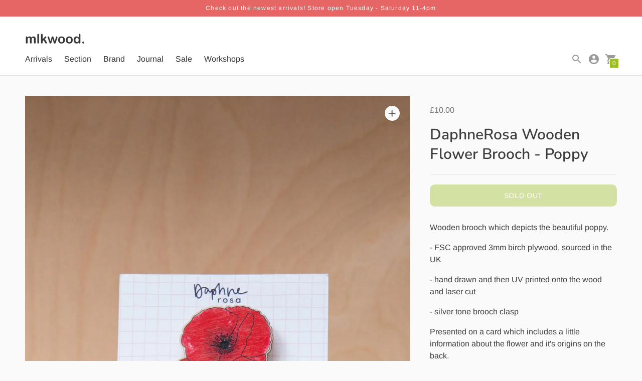

--- FILE ---
content_type: text/html; charset=utf-8
request_url: https://www.mlkwood.co.uk/products/daphnerosa-wooden-flower-brooch-poppy-1
body_size: 29851
content:
<!DOCTYPE html>

<!--
      ___                       ___           ___           ___
     /  /\                     /__/\         /  /\         /  /\
    /  /:/_                    \  \:\       /  /:/        /  /::\
   /  /:/ /\  ___     ___       \  \:\     /  /:/        /  /:/\:\
  /  /:/ /:/ /__/\   /  /\  ___  \  \:\   /  /:/  ___   /  /:/  \:\
 /__/:/ /:/  \  \:\ /  /:/ /__/\  \__\:\ /__/:/  /  /\ /__/:/ \__\:\
 \  \:\/:/    \  \:\  /:/  \  \:\ /  /:/ \  \:\ /  /:/ \  \:\ /  /:/
  \  \::/      \  \:\/:/    \  \:\  /:/   \  \:\  /:/   \  \:\  /:/
   \  \:\       \  \::/      \  \:\/:/     \  \:\/:/     \  \:\/:/
    \  \:\       \__\/        \  \::/       \  \::/       \  \::/
     \__\/                     \__\/         \__\/         \__\/

--------------------------------------------------------------------
#  Context v1.4.1
#  Documentation: https://help.fluorescent.co/context/
#  Purchase: https://themes.shopify.com/themes/context/
#  A product by Fluorescent: https://fluorescent.co/
--------------------------------------------------------------------

-->

<html class="no-js supports-no-cookies" lang='en'>
  <head>
    <meta name="facebook-domain-verification" content="6p1me2ubpuh4qh4dcn30ga1qryvwir" />
    <meta name="facebook-domain-verification" content="5isypklbof0zrxlxn2nt8t8kughjdr" />
    <meta charset='utf-8'>
    <meta name='viewport' content='width=device-width,initial-scale=1'>
    <meta name='theme-color' content="#9bbe21">
    <link rel="preconnect" href="https://cdn.shopify.com" crossorigin>
    <link rel='canonical' href='https://mlkwood.store/products/daphnerosa-wooden-flower-brooch-poppy-1'><link rel="shortcut icon" href="//www.mlkwood.co.uk/cdn/shop/files/Grey_moon_f67116b0-d642-42a8-85a0-762e83300b9c_32x32.png?v=1613735934" type="image/png">
    <title>
      DaphneRosa Wooden Flower Brooch - Poppy
      
      
      
        &ndash; mlkwood store
      
    </title>

    





  
  
  
  
  




<meta name="description" content="Wooden brooch which depicts the beautiful poppy. - FSC approved 3mm birch plywood, sourced in the UK - hand drawn and then UV printed onto the wood and laser cut - silver tone brooch clasp Presented on a card which includes a little information about the flower and it&amp;#39;s origins on the back. Made in United Kingdom Dimen" />
<meta property="og:url" content="https://mlkwood.store/products/daphnerosa-wooden-flower-brooch-poppy-1">
<meta property="og:site_name" content="mlkwood store">
<meta property="og:type" content="product">
<meta property="og:title" content="DaphneRosa Wooden Flower Brooch - Poppy">
<meta property="og:description" content="Wooden brooch which depicts the beautiful poppy. - FSC approved 3mm birch plywood, sourced in the UK - hand drawn and then UV printed onto the wood and laser cut - silver tone brooch clasp Presented on a card which includes a little information about the flower and it&amp;#39;s origins on the back. Made in United Kingdom Dimen">
<meta property="og:image" content="http://www.mlkwood.co.uk/cdn/shop/files/980BE227-E521-4865-AE82-6506664A6C51_1024x.jpg?v=1698526575">
<meta property="og:image:secure_url" content="https://www.mlkwood.co.uk/cdn/shop/files/980BE227-E521-4865-AE82-6506664A6C51_1024x.jpg?v=1698526575">
<meta property="og:price:amount" content="10.00">
<meta property="og:price:currency" content="GBP">

<meta name="twitter:title" content="DaphneRosa Wooden Flower Brooch - Poppy">
<meta name="twitter:description" content="Wooden brooch which depicts the beautiful poppy. - FSC approved 3mm birch plywood, sourced in the UK - hand drawn and then UV printed onto the wood and laser cut - silver tone brooch clasp Presented on a card which includes a little information about the flower and it&amp;#39;s origins on the back. Made in United Kingdom Dimen">
<meta name="twitter:card" content="summary_large_image">
<meta name="twitter:image" content="https://www.mlkwood.co.uk/cdn/shop/files/980BE227-E521-4865-AE82-6506664A6C51_1024x.jpg?v=1698526575">
<meta name="twitter:image:width" content="480">
<meta name="twitter:image:height" content="480">


    

    <script src="https://cdn.jsdelivr.net/npm/css-vars-ponyfill@1"></script>

    <script>
      document.documentElement.className = document.documentElement.className.replace('no-js', '');
      cssVars();

      window.theme = {
        version: 'v1.4.1',
        strings: {
          name: "mlkwood store",
          addToCart: "Add to Cart",
          soldOut: "Sold Out",
          unavailable: "Unavailable",
          quickCartCheckout: "Go to Checkout",
          collection: {
            filter: "Filter",
            sort: "Sort",
            apply: "Apply",
            show: "Show",
            manual: "Featured",
            price_ascending: "Price: Low to High",
            price_descending: "Price: High to Low",
            title_ascending: "A-Z",
            title_descending: "Z-A",
            created_ascending: "Oldest to Newest",
            created_descending: "Newest to Oldest",
            best_selling: "Best Selling",
          },

          cart: {
            general: {
              currency: "Currency",
              empty: "Your cart is currently empty."
            }
          },
          general: {
            menu: {
              logout: "Logout",
              login_register: "Login \/ Register"
            },
            products: {
              recently_viewed: "Recently Viewed",
              no_recently_viewed: "No recently viewed items."
            },
            search: {
              search: "Search",
              no_results: "Sorry, no results",
              placeholder: "What are you looking for?",
              quick_search: "Quick search",
              quick_search_results: {
                one: "Result",
                other: "Results"
              },
              submit: "Submit"
            }
          },
          products: {
            product: {
              view: "View the full product"
            }
          },
          layout: {
            cart: {
              title: "Cart"
            }
          }
        },
        moneyFormat: "£{{amount}}",
        urls: {
          cart: {
            base: "/cart",
            add: "/cart/add",
            change: "/cart/change"
          },
          product: {
            recommendations: "/recommendations/products"
          },
          search: {
            base: "/search"
          }
        }
      }

      
    </script>

    <style>@font-face {
  font-family: Assistant;
  font-weight: 400;
  font-style: normal;
  src: url("//www.mlkwood.co.uk/cdn/fonts/assistant/assistant_n4.9120912a469cad1cc292572851508ca49d12e768.woff2") format("woff2"),
       url("//www.mlkwood.co.uk/cdn/fonts/assistant/assistant_n4.6e9875ce64e0fefcd3f4446b7ec9036b3ddd2985.woff") format("woff");
}


  @font-face {
  font-family: Nunito;
  font-weight: 600;
  font-style: normal;
  src: url("//www.mlkwood.co.uk/cdn/fonts/nunito/nunito_n6.1a6c50dce2e2b3b0d31e02dbd9146b5064bea503.woff2") format("woff2"),
       url("//www.mlkwood.co.uk/cdn/fonts/nunito/nunito_n6.6b124f3eac46044b98c99f2feb057208e260962f.woff") format("woff");
}

  @font-face {
  font-family: Nunito;
  font-weight: 700;
  font-style: normal;
  src: url("//www.mlkwood.co.uk/cdn/fonts/nunito/nunito_n7.37cf9b8cf43b3322f7e6e13ad2aad62ab5dc9109.woff2") format("woff2"),
       url("//www.mlkwood.co.uk/cdn/fonts/nunito/nunito_n7.45cfcfadc6630011252d54d5f5a2c7c98f60d5de.woff") format("woff");
}

  @font-face {
  font-family: Nunito;
  font-weight: 600;
  font-style: italic;
  src: url("//www.mlkwood.co.uk/cdn/fonts/nunito/nunito_i6.79bb6a51553d3b72598bab76aca3c938e7c6ac54.woff2") format("woff2"),
       url("//www.mlkwood.co.uk/cdn/fonts/nunito/nunito_i6.9ad010b13940d2fa0d660e3029dd144c52772c10.woff") format("woff");
}


  @font-face {
  font-family: Arimo;
  font-weight: 400;
  font-style: normal;
  src: url("//www.mlkwood.co.uk/cdn/fonts/arimo/arimo_n4.a7efb558ca22d2002248bbe6f302a98edee38e35.woff2") format("woff2"),
       url("//www.mlkwood.co.uk/cdn/fonts/arimo/arimo_n4.0da809f7d1d5ede2a73be7094ac00741efdb6387.woff") format("woff");
}

  @font-face {
  font-family: Arimo;
  font-weight: 500;
  font-style: normal;
  src: url("//www.mlkwood.co.uk/cdn/fonts/arimo/arimo_n5.a6cc016de05b75be63cb193704728ed8065f04bb.woff2") format("woff2"),
       url("//www.mlkwood.co.uk/cdn/fonts/arimo/arimo_n5.e0d510a292c8c9059b1fcf519004ca9d3a6015a2.woff") format("woff");
}

  @font-face {
  font-family: Arimo;
  font-weight: 400;
  font-style: italic;
  src: url("//www.mlkwood.co.uk/cdn/fonts/arimo/arimo_i4.438ddb21a1b98c7230698d70dc1a21df235701b2.woff2") format("woff2"),
       url("//www.mlkwood.co.uk/cdn/fonts/arimo/arimo_i4.0e1908a0dc1ec32fabb5a03a0c9ee2083f82e3d7.woff") format("woff");
}

  @font-face {
  font-family: Arimo;
  font-weight: 500;
  font-style: italic;
  src: url("//www.mlkwood.co.uk/cdn/fonts/arimo/arimo_i5.a806517aa5a0c593e91c792dd4fac9058aa28b46.woff2") format("woff2"),
       url("//www.mlkwood.co.uk/cdn/fonts/arimo/arimo_i5.26346f286c55f0f395d449ef144059ac73c3c4b5.woff") format("woff");
}


  :root {
    --color-accent: #9bbe21;
    --color-text: #3d3d3d;
    --color-text-meta: #757575;
    --color-button-text: #ffffff;
    --color-bg: #fafafa;
    --color-border: #e2e2e2;
    --color-input: #cdcdcd;
    --color-input-text: #363636;
    --color-secondary-button: #f8f8f8;
    --color-secondary-button-text: #9bbe21;
    --color-sale-badge: #4c99b6;
    --color-success-message: #5ed2ae;
    --color-error-message: #cf9696;

    --color-header-text: #363636;
    --color-header-bg: #ffffff;
    --color-header-border: #e2e2e2;
    --color-header-icon: #9a9a9a;

    --color-contrast-text: #363636;
    --color-contrast-text-meta: #707070;
    --color-contrast-bg: #fafafa;
    --color-contrast-border: #e2e2e2;
    --color-contrast-input: #ffffff;
    --color-contrast-input-text: #363636;

    --color-navigation-text: #3d3d3d;
    --color-navigation-text-meta: #262626;
    --color-navigation-bg: #ffffff;
    --color-navigation-bg-darker: #f2f2f2;
    --color-navigation-border: #e6e6e6;
    --color-navigation-feature: #ffffff;

    --color-drawer-text: #3d3d3d;
    --color-drawer-text-meta: #8a8a8a;
    --color-drawer-bg: #ffffff;
    --color-drawer-border: #434343;

    --color-footer-text: #363636;
    --color-footer-text-meta: #737373;
    --color-footer-bg: #f9f9f9;
    --color-footer-border: #e2e2e2;
    --color-footer-input: #ffffff;
    --color-footer-input-text: #757575;

    --color-bg-overlay: rgba(61, 61, 61, 0.25);
    --color-transparent-body: rgba(61, 61, 61, 0.5);

    --font-logo: Assistant, sans-serif;
    --font-logo-weight: 400;
    --font-logo-style: normal;

    --font-heading: Nunito, sans-serif;
    --font-heading-weight: 600;
    --font-heading-style: normal;
    --font-heading-bold-weight: 700;

    --font-body: Arimo, sans-serif;
    --font-body-weight: 400;
    --font-body-style: normal;
    --font-body-bold-weight: 500;

    --font-size-body-extra-small: 12px;
    --font-size-body-small: 14px;
    --font-size-body-base: 16px;
    --font-size-body-large: 18px;
    --font-size-body-extra-large: 21px;

    --font-size-heading-display: 45px;
    --font-size-heading-1: 30px;
    --font-size-heading-2: 26px;
    --font-size-heading-3: 23px;
  }
</style>
    <link href="//www.mlkwood.co.uk/cdn/shop/t/5/assets/index.css?v=92049421506897189751610638833" rel="stylesheet" type="text/css" media="all" />

    <script>window.performance && window.performance.mark && window.performance.mark('shopify.content_for_header.start');</script><meta name="google-site-verification" content="SesiwJVqDQ3fW3aVpLklEbeNCFU5Pz5EDYYm0JRnMkY">
<meta name="google-site-verification" content="9xQPvbDHjvPr6cJzo-T441TFZdBiT7HRJGdBKfu9mvE">
<meta id="shopify-digital-wallet" name="shopify-digital-wallet" content="/31075139719/digital_wallets/dialog">
<meta name="shopify-checkout-api-token" content="6421910f918bdc65fef5a90e88ffbb58">
<meta id="in-context-paypal-metadata" data-shop-id="31075139719" data-venmo-supported="false" data-environment="production" data-locale="en_US" data-paypal-v4="true" data-currency="GBP">
<link rel="alternate" type="application/json+oembed" href="https://mlkwood.store/products/daphnerosa-wooden-flower-brooch-poppy-1.oembed">
<script async="async" src="/checkouts/internal/preloads.js?locale=en-GB"></script>
<link rel="preconnect" href="https://shop.app" crossorigin="anonymous">
<script async="async" src="https://shop.app/checkouts/internal/preloads.js?locale=en-GB&shop_id=31075139719" crossorigin="anonymous"></script>
<script id="apple-pay-shop-capabilities" type="application/json">{"shopId":31075139719,"countryCode":"GB","currencyCode":"GBP","merchantCapabilities":["supports3DS"],"merchantId":"gid:\/\/shopify\/Shop\/31075139719","merchantName":"mlkwood store","requiredBillingContactFields":["postalAddress","email"],"requiredShippingContactFields":["postalAddress","email"],"shippingType":"shipping","supportedNetworks":["visa","maestro","masterCard","amex","discover","elo"],"total":{"type":"pending","label":"mlkwood store","amount":"1.00"},"shopifyPaymentsEnabled":true,"supportsSubscriptions":true}</script>
<script id="shopify-features" type="application/json">{"accessToken":"6421910f918bdc65fef5a90e88ffbb58","betas":["rich-media-storefront-analytics"],"domain":"www.mlkwood.co.uk","predictiveSearch":true,"shopId":31075139719,"locale":"en"}</script>
<script>var Shopify = Shopify || {};
Shopify.shop = "mlkwood.myshopify.com";
Shopify.locale = "en";
Shopify.currency = {"active":"GBP","rate":"1.0"};
Shopify.country = "GB";
Shopify.theme = {"name":"December colleciton size increase","id":97935360135,"schema_name":"Context","schema_version":"1.4.1","theme_store_id":870,"role":"main"};
Shopify.theme.handle = "null";
Shopify.theme.style = {"id":null,"handle":null};
Shopify.cdnHost = "www.mlkwood.co.uk/cdn";
Shopify.routes = Shopify.routes || {};
Shopify.routes.root = "/";</script>
<script type="module">!function(o){(o.Shopify=o.Shopify||{}).modules=!0}(window);</script>
<script>!function(o){function n(){var o=[];function n(){o.push(Array.prototype.slice.apply(arguments))}return n.q=o,n}var t=o.Shopify=o.Shopify||{};t.loadFeatures=n(),t.autoloadFeatures=n()}(window);</script>
<script>
  window.ShopifyPay = window.ShopifyPay || {};
  window.ShopifyPay.apiHost = "shop.app\/pay";
  window.ShopifyPay.redirectState = null;
</script>
<script id="shop-js-analytics" type="application/json">{"pageType":"product"}</script>
<script defer="defer" async type="module" src="//www.mlkwood.co.uk/cdn/shopifycloud/shop-js/modules/v2/client.init-shop-cart-sync_BT-GjEfc.en.esm.js"></script>
<script defer="defer" async type="module" src="//www.mlkwood.co.uk/cdn/shopifycloud/shop-js/modules/v2/chunk.common_D58fp_Oc.esm.js"></script>
<script defer="defer" async type="module" src="//www.mlkwood.co.uk/cdn/shopifycloud/shop-js/modules/v2/chunk.modal_xMitdFEc.esm.js"></script>
<script type="module">
  await import("//www.mlkwood.co.uk/cdn/shopifycloud/shop-js/modules/v2/client.init-shop-cart-sync_BT-GjEfc.en.esm.js");
await import("//www.mlkwood.co.uk/cdn/shopifycloud/shop-js/modules/v2/chunk.common_D58fp_Oc.esm.js");
await import("//www.mlkwood.co.uk/cdn/shopifycloud/shop-js/modules/v2/chunk.modal_xMitdFEc.esm.js");

  window.Shopify.SignInWithShop?.initShopCartSync?.({"fedCMEnabled":true,"windoidEnabled":true});

</script>
<script>
  window.Shopify = window.Shopify || {};
  if (!window.Shopify.featureAssets) window.Shopify.featureAssets = {};
  window.Shopify.featureAssets['shop-js'] = {"shop-cart-sync":["modules/v2/client.shop-cart-sync_DZOKe7Ll.en.esm.js","modules/v2/chunk.common_D58fp_Oc.esm.js","modules/v2/chunk.modal_xMitdFEc.esm.js"],"init-fed-cm":["modules/v2/client.init-fed-cm_B6oLuCjv.en.esm.js","modules/v2/chunk.common_D58fp_Oc.esm.js","modules/v2/chunk.modal_xMitdFEc.esm.js"],"shop-cash-offers":["modules/v2/client.shop-cash-offers_D2sdYoxE.en.esm.js","modules/v2/chunk.common_D58fp_Oc.esm.js","modules/v2/chunk.modal_xMitdFEc.esm.js"],"shop-login-button":["modules/v2/client.shop-login-button_QeVjl5Y3.en.esm.js","modules/v2/chunk.common_D58fp_Oc.esm.js","modules/v2/chunk.modal_xMitdFEc.esm.js"],"pay-button":["modules/v2/client.pay-button_DXTOsIq6.en.esm.js","modules/v2/chunk.common_D58fp_Oc.esm.js","modules/v2/chunk.modal_xMitdFEc.esm.js"],"shop-button":["modules/v2/client.shop-button_DQZHx9pm.en.esm.js","modules/v2/chunk.common_D58fp_Oc.esm.js","modules/v2/chunk.modal_xMitdFEc.esm.js"],"avatar":["modules/v2/client.avatar_BTnouDA3.en.esm.js"],"init-windoid":["modules/v2/client.init-windoid_CR1B-cfM.en.esm.js","modules/v2/chunk.common_D58fp_Oc.esm.js","modules/v2/chunk.modal_xMitdFEc.esm.js"],"init-shop-for-new-customer-accounts":["modules/v2/client.init-shop-for-new-customer-accounts_C_vY_xzh.en.esm.js","modules/v2/client.shop-login-button_QeVjl5Y3.en.esm.js","modules/v2/chunk.common_D58fp_Oc.esm.js","modules/v2/chunk.modal_xMitdFEc.esm.js"],"init-shop-email-lookup-coordinator":["modules/v2/client.init-shop-email-lookup-coordinator_BI7n9ZSv.en.esm.js","modules/v2/chunk.common_D58fp_Oc.esm.js","modules/v2/chunk.modal_xMitdFEc.esm.js"],"init-shop-cart-sync":["modules/v2/client.init-shop-cart-sync_BT-GjEfc.en.esm.js","modules/v2/chunk.common_D58fp_Oc.esm.js","modules/v2/chunk.modal_xMitdFEc.esm.js"],"shop-toast-manager":["modules/v2/client.shop-toast-manager_DiYdP3xc.en.esm.js","modules/v2/chunk.common_D58fp_Oc.esm.js","modules/v2/chunk.modal_xMitdFEc.esm.js"],"init-customer-accounts":["modules/v2/client.init-customer-accounts_D9ZNqS-Q.en.esm.js","modules/v2/client.shop-login-button_QeVjl5Y3.en.esm.js","modules/v2/chunk.common_D58fp_Oc.esm.js","modules/v2/chunk.modal_xMitdFEc.esm.js"],"init-customer-accounts-sign-up":["modules/v2/client.init-customer-accounts-sign-up_iGw4briv.en.esm.js","modules/v2/client.shop-login-button_QeVjl5Y3.en.esm.js","modules/v2/chunk.common_D58fp_Oc.esm.js","modules/v2/chunk.modal_xMitdFEc.esm.js"],"shop-follow-button":["modules/v2/client.shop-follow-button_CqMgW2wH.en.esm.js","modules/v2/chunk.common_D58fp_Oc.esm.js","modules/v2/chunk.modal_xMitdFEc.esm.js"],"checkout-modal":["modules/v2/client.checkout-modal_xHeaAweL.en.esm.js","modules/v2/chunk.common_D58fp_Oc.esm.js","modules/v2/chunk.modal_xMitdFEc.esm.js"],"shop-login":["modules/v2/client.shop-login_D91U-Q7h.en.esm.js","modules/v2/chunk.common_D58fp_Oc.esm.js","modules/v2/chunk.modal_xMitdFEc.esm.js"],"lead-capture":["modules/v2/client.lead-capture_BJmE1dJe.en.esm.js","modules/v2/chunk.common_D58fp_Oc.esm.js","modules/v2/chunk.modal_xMitdFEc.esm.js"],"payment-terms":["modules/v2/client.payment-terms_Ci9AEqFq.en.esm.js","modules/v2/chunk.common_D58fp_Oc.esm.js","modules/v2/chunk.modal_xMitdFEc.esm.js"]};
</script>
<script>(function() {
  var isLoaded = false;
  function asyncLoad() {
    if (isLoaded) return;
    isLoaded = true;
    var urls = ["https:\/\/cdn.nfcube.com\/instafeed-5983fb2b4930337ac41423fc0b565a67.js?shop=mlkwood.myshopify.com"];
    for (var i = 0; i < urls.length; i++) {
      var s = document.createElement('script');
      s.type = 'text/javascript';
      s.async = true;
      s.src = urls[i];
      var x = document.getElementsByTagName('script')[0];
      x.parentNode.insertBefore(s, x);
    }
  };
  if(window.attachEvent) {
    window.attachEvent('onload', asyncLoad);
  } else {
    window.addEventListener('load', asyncLoad, false);
  }
})();</script>
<script id="__st">var __st={"a":31075139719,"offset":0,"reqid":"283a6911-f127-44d8-950d-06c7f884ae88-1769064166","pageurl":"www.mlkwood.co.uk\/products\/daphnerosa-wooden-flower-brooch-poppy-1","u":"cdafa83c10ae","p":"product","rtyp":"product","rid":7448129863815};</script>
<script>window.ShopifyPaypalV4VisibilityTracking = true;</script>
<script id="captcha-bootstrap">!function(){'use strict';const t='contact',e='account',n='new_comment',o=[[t,t],['blogs',n],['comments',n],[t,'customer']],c=[[e,'customer_login'],[e,'guest_login'],[e,'recover_customer_password'],[e,'create_customer']],r=t=>t.map((([t,e])=>`form[action*='/${t}']:not([data-nocaptcha='true']) input[name='form_type'][value='${e}']`)).join(','),a=t=>()=>t?[...document.querySelectorAll(t)].map((t=>t.form)):[];function s(){const t=[...o],e=r(t);return a(e)}const i='password',u='form_key',d=['recaptcha-v3-token','g-recaptcha-response','h-captcha-response',i],f=()=>{try{return window.sessionStorage}catch{return}},m='__shopify_v',_=t=>t.elements[u];function p(t,e,n=!1){try{const o=window.sessionStorage,c=JSON.parse(o.getItem(e)),{data:r}=function(t){const{data:e,action:n}=t;return t[m]||n?{data:e,action:n}:{data:t,action:n}}(c);for(const[e,n]of Object.entries(r))t.elements[e]&&(t.elements[e].value=n);n&&o.removeItem(e)}catch(o){console.error('form repopulation failed',{error:o})}}const l='form_type',E='cptcha';function T(t){t.dataset[E]=!0}const w=window,h=w.document,L='Shopify',v='ce_forms',y='captcha';let A=!1;((t,e)=>{const n=(g='f06e6c50-85a8-45c8-87d0-21a2b65856fe',I='https://cdn.shopify.com/shopifycloud/storefront-forms-hcaptcha/ce_storefront_forms_captcha_hcaptcha.v1.5.2.iife.js',D={infoText:'Protected by hCaptcha',privacyText:'Privacy',termsText:'Terms'},(t,e,n)=>{const o=w[L][v],c=o.bindForm;if(c)return c(t,g,e,D).then(n);var r;o.q.push([[t,g,e,D],n]),r=I,A||(h.body.append(Object.assign(h.createElement('script'),{id:'captcha-provider',async:!0,src:r})),A=!0)});var g,I,D;w[L]=w[L]||{},w[L][v]=w[L][v]||{},w[L][v].q=[],w[L][y]=w[L][y]||{},w[L][y].protect=function(t,e){n(t,void 0,e),T(t)},Object.freeze(w[L][y]),function(t,e,n,w,h,L){const[v,y,A,g]=function(t,e,n){const i=e?o:[],u=t?c:[],d=[...i,...u],f=r(d),m=r(i),_=r(d.filter((([t,e])=>n.includes(e))));return[a(f),a(m),a(_),s()]}(w,h,L),I=t=>{const e=t.target;return e instanceof HTMLFormElement?e:e&&e.form},D=t=>v().includes(t);t.addEventListener('submit',(t=>{const e=I(t);if(!e)return;const n=D(e)&&!e.dataset.hcaptchaBound&&!e.dataset.recaptchaBound,o=_(e),c=g().includes(e)&&(!o||!o.value);(n||c)&&t.preventDefault(),c&&!n&&(function(t){try{if(!f())return;!function(t){const e=f();if(!e)return;const n=_(t);if(!n)return;const o=n.value;o&&e.removeItem(o)}(t);const e=Array.from(Array(32),(()=>Math.random().toString(36)[2])).join('');!function(t,e){_(t)||t.append(Object.assign(document.createElement('input'),{type:'hidden',name:u})),t.elements[u].value=e}(t,e),function(t,e){const n=f();if(!n)return;const o=[...t.querySelectorAll(`input[type='${i}']`)].map((({name:t})=>t)),c=[...d,...o],r={};for(const[a,s]of new FormData(t).entries())c.includes(a)||(r[a]=s);n.setItem(e,JSON.stringify({[m]:1,action:t.action,data:r}))}(t,e)}catch(e){console.error('failed to persist form',e)}}(e),e.submit())}));const S=(t,e)=>{t&&!t.dataset[E]&&(n(t,e.some((e=>e===t))),T(t))};for(const o of['focusin','change'])t.addEventListener(o,(t=>{const e=I(t);D(e)&&S(e,y())}));const B=e.get('form_key'),M=e.get(l),P=B&&M;t.addEventListener('DOMContentLoaded',(()=>{const t=y();if(P)for(const e of t)e.elements[l].value===M&&p(e,B);[...new Set([...A(),...v().filter((t=>'true'===t.dataset.shopifyCaptcha))])].forEach((e=>S(e,t)))}))}(h,new URLSearchParams(w.location.search),n,t,e,['guest_login'])})(!0,!0)}();</script>
<script integrity="sha256-4kQ18oKyAcykRKYeNunJcIwy7WH5gtpwJnB7kiuLZ1E=" data-source-attribution="shopify.loadfeatures" defer="defer" src="//www.mlkwood.co.uk/cdn/shopifycloud/storefront/assets/storefront/load_feature-a0a9edcb.js" crossorigin="anonymous"></script>
<script crossorigin="anonymous" defer="defer" src="//www.mlkwood.co.uk/cdn/shopifycloud/storefront/assets/shopify_pay/storefront-65b4c6d7.js?v=20250812"></script>
<script data-source-attribution="shopify.dynamic_checkout.dynamic.init">var Shopify=Shopify||{};Shopify.PaymentButton=Shopify.PaymentButton||{isStorefrontPortableWallets:!0,init:function(){window.Shopify.PaymentButton.init=function(){};var t=document.createElement("script");t.src="https://www.mlkwood.co.uk/cdn/shopifycloud/portable-wallets/latest/portable-wallets.en.js",t.type="module",document.head.appendChild(t)}};
</script>
<script data-source-attribution="shopify.dynamic_checkout.buyer_consent">
  function portableWalletsHideBuyerConsent(e){var t=document.getElementById("shopify-buyer-consent"),n=document.getElementById("shopify-subscription-policy-button");t&&n&&(t.classList.add("hidden"),t.setAttribute("aria-hidden","true"),n.removeEventListener("click",e))}function portableWalletsShowBuyerConsent(e){var t=document.getElementById("shopify-buyer-consent"),n=document.getElementById("shopify-subscription-policy-button");t&&n&&(t.classList.remove("hidden"),t.removeAttribute("aria-hidden"),n.addEventListener("click",e))}window.Shopify?.PaymentButton&&(window.Shopify.PaymentButton.hideBuyerConsent=portableWalletsHideBuyerConsent,window.Shopify.PaymentButton.showBuyerConsent=portableWalletsShowBuyerConsent);
</script>
<script data-source-attribution="shopify.dynamic_checkout.cart.bootstrap">document.addEventListener("DOMContentLoaded",(function(){function t(){return document.querySelector("shopify-accelerated-checkout-cart, shopify-accelerated-checkout")}if(t())Shopify.PaymentButton.init();else{new MutationObserver((function(e,n){t()&&(Shopify.PaymentButton.init(),n.disconnect())})).observe(document.body,{childList:!0,subtree:!0})}}));
</script>
<link id="shopify-accelerated-checkout-styles" rel="stylesheet" media="screen" href="https://www.mlkwood.co.uk/cdn/shopifycloud/portable-wallets/latest/accelerated-checkout-backwards-compat.css" crossorigin="anonymous">
<style id="shopify-accelerated-checkout-cart">
        #shopify-buyer-consent {
  margin-top: 1em;
  display: inline-block;
  width: 100%;
}

#shopify-buyer-consent.hidden {
  display: none;
}

#shopify-subscription-policy-button {
  background: none;
  border: none;
  padding: 0;
  text-decoration: underline;
  font-size: inherit;
  cursor: pointer;
}

#shopify-subscription-policy-button::before {
  box-shadow: none;
}

      </style>

<script>window.performance && window.performance.mark && window.performance.mark('shopify.content_for_header.end');</script>
  <link href="https://monorail-edge.shopifysvc.com" rel="dns-prefetch">
<script>(function(){if ("sendBeacon" in navigator && "performance" in window) {try {var session_token_from_headers = performance.getEntriesByType('navigation')[0].serverTiming.find(x => x.name == '_s').description;} catch {var session_token_from_headers = undefined;}var session_cookie_matches = document.cookie.match(/_shopify_s=([^;]*)/);var session_token_from_cookie = session_cookie_matches && session_cookie_matches.length === 2 ? session_cookie_matches[1] : "";var session_token = session_token_from_headers || session_token_from_cookie || "";function handle_abandonment_event(e) {var entries = performance.getEntries().filter(function(entry) {return /monorail-edge.shopifysvc.com/.test(entry.name);});if (!window.abandonment_tracked && entries.length === 0) {window.abandonment_tracked = true;var currentMs = Date.now();var navigation_start = performance.timing.navigationStart;var payload = {shop_id: 31075139719,url: window.location.href,navigation_start,duration: currentMs - navigation_start,session_token,page_type: "product"};window.navigator.sendBeacon("https://monorail-edge.shopifysvc.com/v1/produce", JSON.stringify({schema_id: "online_store_buyer_site_abandonment/1.1",payload: payload,metadata: {event_created_at_ms: currentMs,event_sent_at_ms: currentMs}}));}}window.addEventListener('pagehide', handle_abandonment_event);}}());</script>
<script id="web-pixels-manager-setup">(function e(e,d,r,n,o){if(void 0===o&&(o={}),!Boolean(null===(a=null===(i=window.Shopify)||void 0===i?void 0:i.analytics)||void 0===a?void 0:a.replayQueue)){var i,a;window.Shopify=window.Shopify||{};var t=window.Shopify;t.analytics=t.analytics||{};var s=t.analytics;s.replayQueue=[],s.publish=function(e,d,r){return s.replayQueue.push([e,d,r]),!0};try{self.performance.mark("wpm:start")}catch(e){}var l=function(){var e={modern:/Edge?\/(1{2}[4-9]|1[2-9]\d|[2-9]\d{2}|\d{4,})\.\d+(\.\d+|)|Firefox\/(1{2}[4-9]|1[2-9]\d|[2-9]\d{2}|\d{4,})\.\d+(\.\d+|)|Chrom(ium|e)\/(9{2}|\d{3,})\.\d+(\.\d+|)|(Maci|X1{2}).+ Version\/(15\.\d+|(1[6-9]|[2-9]\d|\d{3,})\.\d+)([,.]\d+|)( \(\w+\)|)( Mobile\/\w+|) Safari\/|Chrome.+OPR\/(9{2}|\d{3,})\.\d+\.\d+|(CPU[ +]OS|iPhone[ +]OS|CPU[ +]iPhone|CPU IPhone OS|CPU iPad OS)[ +]+(15[._]\d+|(1[6-9]|[2-9]\d|\d{3,})[._]\d+)([._]\d+|)|Android:?[ /-](13[3-9]|1[4-9]\d|[2-9]\d{2}|\d{4,})(\.\d+|)(\.\d+|)|Android.+Firefox\/(13[5-9]|1[4-9]\d|[2-9]\d{2}|\d{4,})\.\d+(\.\d+|)|Android.+Chrom(ium|e)\/(13[3-9]|1[4-9]\d|[2-9]\d{2}|\d{4,})\.\d+(\.\d+|)|SamsungBrowser\/([2-9]\d|\d{3,})\.\d+/,legacy:/Edge?\/(1[6-9]|[2-9]\d|\d{3,})\.\d+(\.\d+|)|Firefox\/(5[4-9]|[6-9]\d|\d{3,})\.\d+(\.\d+|)|Chrom(ium|e)\/(5[1-9]|[6-9]\d|\d{3,})\.\d+(\.\d+|)([\d.]+$|.*Safari\/(?![\d.]+ Edge\/[\d.]+$))|(Maci|X1{2}).+ Version\/(10\.\d+|(1[1-9]|[2-9]\d|\d{3,})\.\d+)([,.]\d+|)( \(\w+\)|)( Mobile\/\w+|) Safari\/|Chrome.+OPR\/(3[89]|[4-9]\d|\d{3,})\.\d+\.\d+|(CPU[ +]OS|iPhone[ +]OS|CPU[ +]iPhone|CPU IPhone OS|CPU iPad OS)[ +]+(10[._]\d+|(1[1-9]|[2-9]\d|\d{3,})[._]\d+)([._]\d+|)|Android:?[ /-](13[3-9]|1[4-9]\d|[2-9]\d{2}|\d{4,})(\.\d+|)(\.\d+|)|Mobile Safari.+OPR\/([89]\d|\d{3,})\.\d+\.\d+|Android.+Firefox\/(13[5-9]|1[4-9]\d|[2-9]\d{2}|\d{4,})\.\d+(\.\d+|)|Android.+Chrom(ium|e)\/(13[3-9]|1[4-9]\d|[2-9]\d{2}|\d{4,})\.\d+(\.\d+|)|Android.+(UC? ?Browser|UCWEB|U3)[ /]?(15\.([5-9]|\d{2,})|(1[6-9]|[2-9]\d|\d{3,})\.\d+)\.\d+|SamsungBrowser\/(5\.\d+|([6-9]|\d{2,})\.\d+)|Android.+MQ{2}Browser\/(14(\.(9|\d{2,})|)|(1[5-9]|[2-9]\d|\d{3,})(\.\d+|))(\.\d+|)|K[Aa][Ii]OS\/(3\.\d+|([4-9]|\d{2,})\.\d+)(\.\d+|)/},d=e.modern,r=e.legacy,n=navigator.userAgent;return n.match(d)?"modern":n.match(r)?"legacy":"unknown"}(),u="modern"===l?"modern":"legacy",c=(null!=n?n:{modern:"",legacy:""})[u],f=function(e){return[e.baseUrl,"/wpm","/b",e.hashVersion,"modern"===e.buildTarget?"m":"l",".js"].join("")}({baseUrl:d,hashVersion:r,buildTarget:u}),m=function(e){var d=e.version,r=e.bundleTarget,n=e.surface,o=e.pageUrl,i=e.monorailEndpoint;return{emit:function(e){var a=e.status,t=e.errorMsg,s=(new Date).getTime(),l=JSON.stringify({metadata:{event_sent_at_ms:s},events:[{schema_id:"web_pixels_manager_load/3.1",payload:{version:d,bundle_target:r,page_url:o,status:a,surface:n,error_msg:t},metadata:{event_created_at_ms:s}}]});if(!i)return console&&console.warn&&console.warn("[Web Pixels Manager] No Monorail endpoint provided, skipping logging."),!1;try{return self.navigator.sendBeacon.bind(self.navigator)(i,l)}catch(e){}var u=new XMLHttpRequest;try{return u.open("POST",i,!0),u.setRequestHeader("Content-Type","text/plain"),u.send(l),!0}catch(e){return console&&console.warn&&console.warn("[Web Pixels Manager] Got an unhandled error while logging to Monorail."),!1}}}}({version:r,bundleTarget:l,surface:e.surface,pageUrl:self.location.href,monorailEndpoint:e.monorailEndpoint});try{o.browserTarget=l,function(e){var d=e.src,r=e.async,n=void 0===r||r,o=e.onload,i=e.onerror,a=e.sri,t=e.scriptDataAttributes,s=void 0===t?{}:t,l=document.createElement("script"),u=document.querySelector("head"),c=document.querySelector("body");if(l.async=n,l.src=d,a&&(l.integrity=a,l.crossOrigin="anonymous"),s)for(var f in s)if(Object.prototype.hasOwnProperty.call(s,f))try{l.dataset[f]=s[f]}catch(e){}if(o&&l.addEventListener("load",o),i&&l.addEventListener("error",i),u)u.appendChild(l);else{if(!c)throw new Error("Did not find a head or body element to append the script");c.appendChild(l)}}({src:f,async:!0,onload:function(){if(!function(){var e,d;return Boolean(null===(d=null===(e=window.Shopify)||void 0===e?void 0:e.analytics)||void 0===d?void 0:d.initialized)}()){var d=window.webPixelsManager.init(e)||void 0;if(d){var r=window.Shopify.analytics;r.replayQueue.forEach((function(e){var r=e[0],n=e[1],o=e[2];d.publishCustomEvent(r,n,o)})),r.replayQueue=[],r.publish=d.publishCustomEvent,r.visitor=d.visitor,r.initialized=!0}}},onerror:function(){return m.emit({status:"failed",errorMsg:"".concat(f," has failed to load")})},sri:function(e){var d=/^sha384-[A-Za-z0-9+/=]+$/;return"string"==typeof e&&d.test(e)}(c)?c:"",scriptDataAttributes:o}),m.emit({status:"loading"})}catch(e){m.emit({status:"failed",errorMsg:(null==e?void 0:e.message)||"Unknown error"})}}})({shopId: 31075139719,storefrontBaseUrl: "https://mlkwood.store",extensionsBaseUrl: "https://extensions.shopifycdn.com/cdn/shopifycloud/web-pixels-manager",monorailEndpoint: "https://monorail-edge.shopifysvc.com/unstable/produce_batch",surface: "storefront-renderer",enabledBetaFlags: ["2dca8a86"],webPixelsConfigList: [{"id":"1027080566","configuration":"{\"config\":\"{\\\"pixel_id\\\":\\\"AW-474687679\\\",\\\"target_country\\\":\\\"GB\\\",\\\"gtag_events\\\":[{\\\"type\\\":\\\"page_view\\\",\\\"action_label\\\":\\\"AW-474687679\\\/sTUoCP6WieoBEL_RrOIB\\\"},{\\\"type\\\":\\\"purchase\\\",\\\"action_label\\\":\\\"AW-474687679\\\/XG75CIGXieoBEL_RrOIB\\\"},{\\\"type\\\":\\\"view_item\\\",\\\"action_label\\\":\\\"AW-474687679\\\/Q7YzCISXieoBEL_RrOIB\\\"},{\\\"type\\\":\\\"add_to_cart\\\",\\\"action_label\\\":\\\"AW-474687679\\\/0t2UCIeXieoBEL_RrOIB\\\"},{\\\"type\\\":\\\"begin_checkout\\\",\\\"action_label\\\":\\\"AW-474687679\\\/4UirCIqXieoBEL_RrOIB\\\"},{\\\"type\\\":\\\"search\\\",\\\"action_label\\\":\\\"AW-474687679\\\/wFc2CI2XieoBEL_RrOIB\\\"},{\\\"type\\\":\\\"add_payment_info\\\",\\\"action_label\\\":\\\"AW-474687679\\\/5z0lCJCXieoBEL_RrOIB\\\"}],\\\"enable_monitoring_mode\\\":false}\"}","eventPayloadVersion":"v1","runtimeContext":"OPEN","scriptVersion":"b2a88bafab3e21179ed38636efcd8a93","type":"APP","apiClientId":1780363,"privacyPurposes":[],"dataSharingAdjustments":{"protectedCustomerApprovalScopes":["read_customer_address","read_customer_email","read_customer_name","read_customer_personal_data","read_customer_phone"]}},{"id":"97550471","configuration":"{\"pixel_id\":\"351897252652860\",\"pixel_type\":\"facebook_pixel\",\"metaapp_system_user_token\":\"-\"}","eventPayloadVersion":"v1","runtimeContext":"OPEN","scriptVersion":"ca16bc87fe92b6042fbaa3acc2fbdaa6","type":"APP","apiClientId":2329312,"privacyPurposes":["ANALYTICS","MARKETING","SALE_OF_DATA"],"dataSharingAdjustments":{"protectedCustomerApprovalScopes":["read_customer_address","read_customer_email","read_customer_name","read_customer_personal_data","read_customer_phone"]}},{"id":"160760182","eventPayloadVersion":"v1","runtimeContext":"LAX","scriptVersion":"1","type":"CUSTOM","privacyPurposes":["MARKETING"],"name":"Meta pixel (migrated)"},{"id":"182190454","eventPayloadVersion":"v1","runtimeContext":"LAX","scriptVersion":"1","type":"CUSTOM","privacyPurposes":["ANALYTICS"],"name":"Google Analytics tag (migrated)"},{"id":"shopify-app-pixel","configuration":"{}","eventPayloadVersion":"v1","runtimeContext":"STRICT","scriptVersion":"0450","apiClientId":"shopify-pixel","type":"APP","privacyPurposes":["ANALYTICS","MARKETING"]},{"id":"shopify-custom-pixel","eventPayloadVersion":"v1","runtimeContext":"LAX","scriptVersion":"0450","apiClientId":"shopify-pixel","type":"CUSTOM","privacyPurposes":["ANALYTICS","MARKETING"]}],isMerchantRequest: false,initData: {"shop":{"name":"mlkwood store","paymentSettings":{"currencyCode":"GBP"},"myshopifyDomain":"mlkwood.myshopify.com","countryCode":"GB","storefrontUrl":"https:\/\/mlkwood.store"},"customer":null,"cart":null,"checkout":null,"productVariants":[{"price":{"amount":10.0,"currencyCode":"GBP"},"product":{"title":"DaphneRosa Wooden Flower Brooch - Poppy","vendor":"DaphneRosa","id":"7448129863815","untranslatedTitle":"DaphneRosa Wooden Flower Brooch - Poppy","url":"\/products\/daphnerosa-wooden-flower-brooch-poppy-1","type":"Jewellery"},"id":"40641683947655","image":{"src":"\/\/www.mlkwood.co.uk\/cdn\/shop\/files\/980BE227-E521-4865-AE82-6506664A6C51.jpg?v=1698526575"},"sku":"DAPHNEROSA-BROOCH-POPPY","title":"Default Title","untranslatedTitle":"Default Title"}],"purchasingCompany":null},},"https://www.mlkwood.co.uk/cdn","fcfee988w5aeb613cpc8e4bc33m6693e112",{"modern":"","legacy":""},{"shopId":"31075139719","storefrontBaseUrl":"https:\/\/mlkwood.store","extensionBaseUrl":"https:\/\/extensions.shopifycdn.com\/cdn\/shopifycloud\/web-pixels-manager","surface":"storefront-renderer","enabledBetaFlags":"[\"2dca8a86\"]","isMerchantRequest":"false","hashVersion":"fcfee988w5aeb613cpc8e4bc33m6693e112","publish":"custom","events":"[[\"page_viewed\",{}],[\"product_viewed\",{\"productVariant\":{\"price\":{\"amount\":10.0,\"currencyCode\":\"GBP\"},\"product\":{\"title\":\"DaphneRosa Wooden Flower Brooch - Poppy\",\"vendor\":\"DaphneRosa\",\"id\":\"7448129863815\",\"untranslatedTitle\":\"DaphneRosa Wooden Flower Brooch - Poppy\",\"url\":\"\/products\/daphnerosa-wooden-flower-brooch-poppy-1\",\"type\":\"Jewellery\"},\"id\":\"40641683947655\",\"image\":{\"src\":\"\/\/www.mlkwood.co.uk\/cdn\/shop\/files\/980BE227-E521-4865-AE82-6506664A6C51.jpg?v=1698526575\"},\"sku\":\"DAPHNEROSA-BROOCH-POPPY\",\"title\":\"Default Title\",\"untranslatedTitle\":\"Default Title\"}}]]"});</script><script>
  window.ShopifyAnalytics = window.ShopifyAnalytics || {};
  window.ShopifyAnalytics.meta = window.ShopifyAnalytics.meta || {};
  window.ShopifyAnalytics.meta.currency = 'GBP';
  var meta = {"product":{"id":7448129863815,"gid":"gid:\/\/shopify\/Product\/7448129863815","vendor":"DaphneRosa","type":"Jewellery","handle":"daphnerosa-wooden-flower-brooch-poppy-1","variants":[{"id":40641683947655,"price":1000,"name":"DaphneRosa Wooden Flower Brooch - Poppy","public_title":null,"sku":"DAPHNEROSA-BROOCH-POPPY"}],"remote":false},"page":{"pageType":"product","resourceType":"product","resourceId":7448129863815,"requestId":"283a6911-f127-44d8-950d-06c7f884ae88-1769064166"}};
  for (var attr in meta) {
    window.ShopifyAnalytics.meta[attr] = meta[attr];
  }
</script>
<script class="analytics">
  (function () {
    var customDocumentWrite = function(content) {
      var jquery = null;

      if (window.jQuery) {
        jquery = window.jQuery;
      } else if (window.Checkout && window.Checkout.$) {
        jquery = window.Checkout.$;
      }

      if (jquery) {
        jquery('body').append(content);
      }
    };

    var hasLoggedConversion = function(token) {
      if (token) {
        return document.cookie.indexOf('loggedConversion=' + token) !== -1;
      }
      return false;
    }

    var setCookieIfConversion = function(token) {
      if (token) {
        var twoMonthsFromNow = new Date(Date.now());
        twoMonthsFromNow.setMonth(twoMonthsFromNow.getMonth() + 2);

        document.cookie = 'loggedConversion=' + token + '; expires=' + twoMonthsFromNow;
      }
    }

    var trekkie = window.ShopifyAnalytics.lib = window.trekkie = window.trekkie || [];
    if (trekkie.integrations) {
      return;
    }
    trekkie.methods = [
      'identify',
      'page',
      'ready',
      'track',
      'trackForm',
      'trackLink'
    ];
    trekkie.factory = function(method) {
      return function() {
        var args = Array.prototype.slice.call(arguments);
        args.unshift(method);
        trekkie.push(args);
        return trekkie;
      };
    };
    for (var i = 0; i < trekkie.methods.length; i++) {
      var key = trekkie.methods[i];
      trekkie[key] = trekkie.factory(key);
    }
    trekkie.load = function(config) {
      trekkie.config = config || {};
      trekkie.config.initialDocumentCookie = document.cookie;
      var first = document.getElementsByTagName('script')[0];
      var script = document.createElement('script');
      script.type = 'text/javascript';
      script.onerror = function(e) {
        var scriptFallback = document.createElement('script');
        scriptFallback.type = 'text/javascript';
        scriptFallback.onerror = function(error) {
                var Monorail = {
      produce: function produce(monorailDomain, schemaId, payload) {
        var currentMs = new Date().getTime();
        var event = {
          schema_id: schemaId,
          payload: payload,
          metadata: {
            event_created_at_ms: currentMs,
            event_sent_at_ms: currentMs
          }
        };
        return Monorail.sendRequest("https://" + monorailDomain + "/v1/produce", JSON.stringify(event));
      },
      sendRequest: function sendRequest(endpointUrl, payload) {
        // Try the sendBeacon API
        if (window && window.navigator && typeof window.navigator.sendBeacon === 'function' && typeof window.Blob === 'function' && !Monorail.isIos12()) {
          var blobData = new window.Blob([payload], {
            type: 'text/plain'
          });

          if (window.navigator.sendBeacon(endpointUrl, blobData)) {
            return true;
          } // sendBeacon was not successful

        } // XHR beacon

        var xhr = new XMLHttpRequest();

        try {
          xhr.open('POST', endpointUrl);
          xhr.setRequestHeader('Content-Type', 'text/plain');
          xhr.send(payload);
        } catch (e) {
          console.log(e);
        }

        return false;
      },
      isIos12: function isIos12() {
        return window.navigator.userAgent.lastIndexOf('iPhone; CPU iPhone OS 12_') !== -1 || window.navigator.userAgent.lastIndexOf('iPad; CPU OS 12_') !== -1;
      }
    };
    Monorail.produce('monorail-edge.shopifysvc.com',
      'trekkie_storefront_load_errors/1.1',
      {shop_id: 31075139719,
      theme_id: 97935360135,
      app_name: "storefront",
      context_url: window.location.href,
      source_url: "//www.mlkwood.co.uk/cdn/s/trekkie.storefront.1bbfab421998800ff09850b62e84b8915387986d.min.js"});

        };
        scriptFallback.async = true;
        scriptFallback.src = '//www.mlkwood.co.uk/cdn/s/trekkie.storefront.1bbfab421998800ff09850b62e84b8915387986d.min.js';
        first.parentNode.insertBefore(scriptFallback, first);
      };
      script.async = true;
      script.src = '//www.mlkwood.co.uk/cdn/s/trekkie.storefront.1bbfab421998800ff09850b62e84b8915387986d.min.js';
      first.parentNode.insertBefore(script, first);
    };
    trekkie.load(
      {"Trekkie":{"appName":"storefront","development":false,"defaultAttributes":{"shopId":31075139719,"isMerchantRequest":null,"themeId":97935360135,"themeCityHash":"9500509575077559722","contentLanguage":"en","currency":"GBP","eventMetadataId":"4d138c9f-1272-4f30-9d59-b485fe2eeaf9"},"isServerSideCookieWritingEnabled":true,"monorailRegion":"shop_domain","enabledBetaFlags":["65f19447"]},"Session Attribution":{},"S2S":{"facebookCapiEnabled":true,"source":"trekkie-storefront-renderer","apiClientId":580111}}
    );

    var loaded = false;
    trekkie.ready(function() {
      if (loaded) return;
      loaded = true;

      window.ShopifyAnalytics.lib = window.trekkie;

      var originalDocumentWrite = document.write;
      document.write = customDocumentWrite;
      try { window.ShopifyAnalytics.merchantGoogleAnalytics.call(this); } catch(error) {};
      document.write = originalDocumentWrite;

      window.ShopifyAnalytics.lib.page(null,{"pageType":"product","resourceType":"product","resourceId":7448129863815,"requestId":"283a6911-f127-44d8-950d-06c7f884ae88-1769064166","shopifyEmitted":true});

      var match = window.location.pathname.match(/checkouts\/(.+)\/(thank_you|post_purchase)/)
      var token = match? match[1]: undefined;
      if (!hasLoggedConversion(token)) {
        setCookieIfConversion(token);
        window.ShopifyAnalytics.lib.track("Viewed Product",{"currency":"GBP","variantId":40641683947655,"productId":7448129863815,"productGid":"gid:\/\/shopify\/Product\/7448129863815","name":"DaphneRosa Wooden Flower Brooch - Poppy","price":"10.00","sku":"DAPHNEROSA-BROOCH-POPPY","brand":"DaphneRosa","variant":null,"category":"Jewellery","nonInteraction":true,"remote":false},undefined,undefined,{"shopifyEmitted":true});
      window.ShopifyAnalytics.lib.track("monorail:\/\/trekkie_storefront_viewed_product\/1.1",{"currency":"GBP","variantId":40641683947655,"productId":7448129863815,"productGid":"gid:\/\/shopify\/Product\/7448129863815","name":"DaphneRosa Wooden Flower Brooch - Poppy","price":"10.00","sku":"DAPHNEROSA-BROOCH-POPPY","brand":"DaphneRosa","variant":null,"category":"Jewellery","nonInteraction":true,"remote":false,"referer":"https:\/\/www.mlkwood.co.uk\/products\/daphnerosa-wooden-flower-brooch-poppy-1"});
      }
    });


        var eventsListenerScript = document.createElement('script');
        eventsListenerScript.async = true;
        eventsListenerScript.src = "//www.mlkwood.co.uk/cdn/shopifycloud/storefront/assets/shop_events_listener-3da45d37.js";
        document.getElementsByTagName('head')[0].appendChild(eventsListenerScript);

})();</script>
  <script>
  if (!window.ga || (window.ga && typeof window.ga !== 'function')) {
    window.ga = function ga() {
      (window.ga.q = window.ga.q || []).push(arguments);
      if (window.Shopify && window.Shopify.analytics && typeof window.Shopify.analytics.publish === 'function') {
        window.Shopify.analytics.publish("ga_stub_called", {}, {sendTo: "google_osp_migration"});
      }
      console.error("Shopify's Google Analytics stub called with:", Array.from(arguments), "\nSee https://help.shopify.com/manual/promoting-marketing/pixels/pixel-migration#google for more information.");
    };
    if (window.Shopify && window.Shopify.analytics && typeof window.Shopify.analytics.publish === 'function') {
      window.Shopify.analytics.publish("ga_stub_initialized", {}, {sendTo: "google_osp_migration"});
    }
  }
</script>
<script
  defer
  src="https://www.mlkwood.co.uk/cdn/shopifycloud/perf-kit/shopify-perf-kit-3.0.4.min.js"
  data-application="storefront-renderer"
  data-shop-id="31075139719"
  data-render-region="gcp-us-east1"
  data-page-type="product"
  data-theme-instance-id="97935360135"
  data-theme-name="Context"
  data-theme-version="1.4.1"
  data-monorail-region="shop_domain"
  data-resource-timing-sampling-rate="10"
  data-shs="true"
  data-shs-beacon="true"
  data-shs-export-with-fetch="true"
  data-shs-logs-sample-rate="1"
  data-shs-beacon-endpoint="https://www.mlkwood.co.uk/api/collect"
></script>
</head>

  <body class='preload'>

    <main role='main' id='root'>
      <header class="header-container" data-component="stickyHeader">
        <div id="shopify-section-static-announcement-bar" class="shopify-section announcement-bar-section">

<section
  class="announcement-bar-wrapper"
  data-section-id="static-announcement-bar"
  data-section-type="announcement-bar"
  data-timing="8000"
>
  

    
      <div
        class="announcement-bar flex items-center justify-center"
        style="
          background-color: #e66666;
          color: #ffffff;
        "
        data-index="0"
        
      >
        <div class="announcement-bar__content">Check out the newest arrivals! Store open Tuesday - Saturday 11-4pm
</div>
      </div>
    
  
</section>


</div>
        <div id="shopify-section-static-header" class="shopify-section header-section">














<script>
  window.theme.quickCartNote = "Your subtotal today is [subtotal]. Shipping and taxes will calculated at checkout.";

  window.theme.logoFont = {
    fontFamily: "Assistant",
    fontSize: "32px",
    fontWeight: "400",
    fontStyle: "normal"
  }
</script>




<section
  data-component="header"
  data-section-id="static-header"
  data-section-type="header"
  class="bg-base  w-100 z-5"
  data-quicklinks='
    []
  '
  data-navigation='
    [{
          "active": "false",
          "child_active": "false",
          "current": "false",
          "child_current": "false",
          "levels": "0",
          "links": [],
          "title": "Arrivals",
          "type": "collection_link",
          "url": "/collections/new-arrivals"
        }

        ,
{
          "active": "false",
          "child_active": "false",
          "current": "false",
          "child_current": "false",
          "levels": "2",
          "links": [{
                "active": "false",
                "child_active": "false",
                "current": "false",
                "child_current": "false",
                "levels": "1",

                  "links": [{
                        "active": "false",
                        "child_active": "false",
                        "current": "false",
                        "child_current": "false",
                        "levels": "0",
                        "title": "Ceramics",
                        "type": "collection_link",
                        "url": "/collections/ceramics"
                      }
                      ,
{
                        "active": "false",
                        "child_active": "false",
                        "current": "false",
                        "child_current": "false",
                        "levels": "0",
                        "title": "Glassware",
                        "type": "collection_link",
                        "url": "/collections/glassware"
                      }
                      ,
{
                        "active": "false",
                        "child_active": "false",
                        "current": "false",
                        "child_current": "false",
                        "levels": "0",
                        "title": "Planters",
                        "type": "collection_link",
                        "url": "/collections/planters"
                      }
                      ,
{
                        "active": "false",
                        "child_active": "false",
                        "current": "false",
                        "child_current": "false",
                        "levels": "0",
                        "title": "Prints &amp; Art",
                        "type": "collection_link",
                        "url": "/collections/prints-art"
                      }
                      ,
{
                        "active": "false",
                        "child_active": "false",
                        "current": "false",
                        "child_current": "false",
                        "levels": "0",
                        "title": "Stationery",
                        "type": "collection_link",
                        "url": "/collections/stationery"
                      }
                      ,
{
                        "active": "false",
                        "child_active": "false",
                        "current": "false",
                        "child_current": "false",
                        "levels": "0",
                        "title": "Storage",
                        "type": "collection_link",
                        "url": "/collections/storage"
                      }
                      ,
{
                        "active": "false",
                        "child_active": "false",
                        "current": "false",
                        "child_current": "false",
                        "levels": "0",
                        "title": "Drinks Bottles",
                        "type": "collection_link",
                        "url": "/collections/drinks-bottles"
                      }
                      
],
                "title": "Homeware",
                "type": "collection_link",
                "url": "/collections/homeware"
              }
              ,
{
                "active": "false",
                "child_active": "false",
                "current": "false",
                "child_current": "false",
                "levels": "1",

                  "links": [{
                        "active": "false",
                        "child_active": "false",
                        "current": "false",
                        "child_current": "false",
                        "levels": "0",
                        "title": "Coffee Beans",
                        "type": "collection_link",
                        "url": "/collections/coffee-beans"
                      }
                      ,
{
                        "active": "false",
                        "child_active": "false",
                        "current": "false",
                        "child_current": "false",
                        "levels": "0",
                        "title": "Subscriptions",
                        "type": "page_link",
                        "url": "/pages/coffee-subscriptions"
                      }
                      ,
{
                        "active": "false",
                        "child_active": "false",
                        "current": "false",
                        "child_current": "false",
                        "levels": "0",
                        "title": "Brewing Equipment",
                        "type": "collection_link",
                        "url": "/collections/brewing-equipment"
                      }
                      ,
{
                        "active": "false",
                        "child_active": "false",
                        "current": "false",
                        "child_current": "false",
                        "levels": "0",
                        "title": "Espresso &amp; Coffee Cups",
                        "type": "collection_link",
                        "url": "/collections/espresso-coffee-cups"
                      }
                      ,
{
                        "active": "false",
                        "child_active": "false",
                        "current": "false",
                        "child_current": "false",
                        "levels": "0",
                        "title": "Travel Cups",
                        "type": "collection_link",
                        "url": "/collections/travel-cups"
                      }
                      ,
{
                        "active": "false",
                        "child_active": "false",
                        "current": "false",
                        "child_current": "false",
                        "levels": "0",
                        "title": "Coffee Literature",
                        "type": "collection_link",
                        "url": "/collections/standart-magazine/Brand_Standart-Magazine"
                      }
                      ,
{
                        "active": "false",
                        "child_active": "false",
                        "current": "false",
                        "child_current": "false",
                        "levels": "0",
                        "title": "Accessories",
                        "type": "collection_link",
                        "url": "/collections/accessories"
                      }
                      
],
                "title": "Coffee",
                "type": "collection_link",
                "url": "/collections/coffee"
              }
              ,
{
                "active": "false",
                "child_active": "false",
                "current": "false",
                "child_current": "false",
                "levels": "1",

                  "links": [{
                        "active": "false",
                        "child_active": "false",
                        "current": "false",
                        "child_current": "false",
                        "levels": "0",
                        "title": "Candles &amp; Incense",
                        "type": "collection_link",
                        "url": "/collections/candles-incense"
                      }
                      ,
{
                        "active": "false",
                        "child_active": "false",
                        "current": "false",
                        "child_current": "false",
                        "levels": "0",
                        "title": "Books &amp; Journals",
                        "type": "collection_link",
                        "url": "/collections/books-journals"
                      }
                      ,
{
                        "active": "false",
                        "child_active": "false",
                        "current": "false",
                        "child_current": "false",
                        "levels": "0",
                        "title": "Jewellery",
                        "type": "collection_link",
                        "url": "/collections/jewellery"
                      }
                      ,
{
                        "active": "false",
                        "child_active": "false",
                        "current": "false",
                        "child_current": "false",
                        "levels": "0",
                        "title": "Skincare",
                        "type": "collection_link",
                        "url": "/collections/skincare"
                      }
                      ,
{
                        "active": "false",
                        "child_active": "false",
                        "current": "false",
                        "child_current": "false",
                        "levels": "0",
                        "title": "Greetings Cards &amp; Wrap",
                        "type": "collection_link",
                        "url": "/collections/greetings-cards-wrap"
                      }
                      ,
{
                        "active": "false",
                        "child_active": "false",
                        "current": "false",
                        "child_current": "false",
                        "levels": "0",
                        "title": "Miscellaneous",
                        "type": "collection_link",
                        "url": "/collections/miscellaneous"
                      }
                      ,
{
                        "active": "false",
                        "child_active": "false",
                        "current": "false",
                        "child_current": "false",
                        "levels": "0",
                        "title": "Wooden Toys",
                        "type": "collection_link",
                        "url": "/collections/wooden-toys"
                      }
                      
],
                "title": "Gifts",
                "type": "collection_link",
                "url": "/collections/gifts"
              }
              ,
{
                "active": "false",
                "child_active": "false",
                "current": "false",
                "child_current": "false",
                "levels": "1",

                  "links": [{
                        "active": "false",
                        "child_active": "false",
                        "current": "false",
                        "child_current": "false",
                        "levels": "0",
                        "title": "View All",
                        "type": "collections_link",
                        "url": "/collections"
                      }
                      ,
{
                        "active": "false",
                        "child_active": "false",
                        "current": "false",
                        "child_current": "false",
                        "levels": "0",
                        "title": "Colabs",
                        "type": "collection_link",
                        "url": "/collections/mlkwood"
                      }
                      ,
{
                        "active": "false",
                        "child_active": "false",
                        "current": "false",
                        "child_current": "false",
                        "levels": "0",
                        "title": "Creators",
                        "type": "http_link",
                        "url": "#"
                      }
                      ,
{
                        "active": "false",
                        "child_active": "false",
                        "current": "false",
                        "child_current": "false",
                        "levels": "0",
                        "title": "Handmade",
                        "type": "http_link",
                        "url": "#"
                      }
                      
],
                "title": "Quick Links ",
                "type": "http_link",
                "url": "#"
              }
              
],
          "title": "Section",
          "type": "collections_link",
          "url": "/collections"
        }

        ,
{
          "active": "false",
          "child_active": "false",
          "current": "false",
          "child_current": "false",
          "levels": "2",
          "links": [{
                "active": "false",
                "child_active": "false",
                "current": "false",
                "child_current": "false",
                "levels": "1",

                  "links": [{
                        "active": "false",
                        "child_active": "false",
                        "current": "false",
                        "child_current": "false",
                        "levels": "0",
                        "title": "Ali Bradley",
                        "type": "collection_link",
                        "url": "/collections/ali-bradley"
                      }
                      ,
{
                        "active": "false",
                        "child_active": "false",
                        "current": "false",
                        "child_current": "false",
                        "levels": "0",
                        "title": "Toyo Tool Box",
                        "type": "collection_link",
                        "url": "/collections/toyo-tool-box"
                      }
                      ,
{
                        "active": "false",
                        "child_active": "false",
                        "current": "false",
                        "child_current": "false",
                        "levels": "0",
                        "title": "Studio Wald",
                        "type": "collection_link",
                        "url": "/collections/studio-wald"
                      }
                      ,
{
                        "active": "false",
                        "child_active": "false",
                        "current": "false",
                        "child_current": "false",
                        "levels": "0",
                        "title": "Sophie Home",
                        "type": "collection_link",
                        "url": "/collections/sophie-home"
                      }
                      ,
{
                        "active": "false",
                        "child_active": "false",
                        "current": "false",
                        "child_current": "false",
                        "levels": "0",
                        "title": "Enamel Happy",
                        "type": "collection_link",
                        "url": "/collections/enamel-happy"
                      }
                      ,
{
                        "active": "false",
                        "child_active": "false",
                        "current": "false",
                        "child_current": "false",
                        "levels": "0",
                        "title": "Izzy Mcfarlane Design",
                        "type": "collection_link",
                        "url": "/collections/izzy-mcfarlane-design"
                      }
                      
],
                "title": "Homeware",
                "type": "http_link",
                "url": "#"
              }
              ,
{
                "active": "false",
                "child_active": "false",
                "current": "false",
                "child_current": "false",
                "levels": "1",

                  "links": [{
                        "active": "false",
                        "child_active": "false",
                        "current": "false",
                        "child_current": "false",
                        "levels": "0",
                        "title": "Studio Wald",
                        "type": "collection_link",
                        "url": "/collections/studio-wald"
                      }
                      ,
{
                        "active": "false",
                        "child_active": "false",
                        "current": "false",
                        "child_current": "false",
                        "levels": "0",
                        "title": "The Completist",
                        "type": "collection_link",
                        "url": "/collections/the-completist"
                      }
                      ,
{
                        "active": "false",
                        "child_active": "false",
                        "current": "false",
                        "child_current": "false",
                        "levels": "0",
                        "title": "Finest Imaginary",
                        "type": "collection_link",
                        "url": "/collections/finest-imaginary"
                      }
                      ,
{
                        "active": "false",
                        "child_active": "false",
                        "current": "false",
                        "child_current": "false",
                        "levels": "0",
                        "title": "Ban.do",
                        "type": "collection_link",
                        "url": "/collections/ban-do"
                      }
                      ,
{
                        "active": "false",
                        "child_active": "false",
                        "current": "false",
                        "child_current": "false",
                        "levels": "0",
                        "title": "Onneke",
                        "type": "collection_link",
                        "url": "/collections/onneke"
                      }
                      ,
{
                        "active": "false",
                        "child_active": "false",
                        "current": "false",
                        "child_current": "false",
                        "levels": "0",
                        "title": "Brie Harrison",
                        "type": "collection_link",
                        "url": "/collections/brie-harrison"
                      }
                      ,
{
                        "active": "false",
                        "child_active": "false",
                        "current": "false",
                        "child_current": "false",
                        "levels": "0",
                        "title": "Coffee Notes",
                        "type": "collection_link",
                        "url": "/collections/coffeenotes"
                      }
                      
],
                "title": "Stationery",
                "type": "collection_link",
                "url": "/collections/stationery"
              }
              ,
{
                "active": "false",
                "child_active": "false",
                "current": "false",
                "child_current": "false",
                "levels": "1",

                  "links": [{
                        "active": "false",
                        "child_active": "false",
                        "current": "false",
                        "child_current": "false",
                        "levels": "0",
                        "title": "Three Ridings Coffee",
                        "type": "collection_link",
                        "url": "/collections/three-ridings-coffee"
                      }
                      ,
{
                        "active": "false",
                        "child_active": "false",
                        "current": "false",
                        "child_current": "false",
                        "levels": "0",
                        "title": "Ride &amp; Grind Coffee Roasters",
                        "type": "collection_link",
                        "url": "/collections/ride-grind-coffee-roasters"
                      }
                      ,
{
                        "active": "false",
                        "child_active": "false",
                        "current": "false",
                        "child_current": "false",
                        "levels": "0",
                        "title": "Pezzetti",
                        "type": "collection_link",
                        "url": "/collections/pezzetti"
                      }
                      ,
{
                        "active": "false",
                        "child_active": "false",
                        "current": "false",
                        "child_current": "false",
                        "levels": "0",
                        "title": "Hario",
                        "type": "collection_link",
                        "url": "/collections/hario"
                      }
                      
],
                "title": "Coffee",
                "type": "http_link",
                "url": "#"
              }
              ,
{
                "active": "false",
                "child_active": "false",
                "current": "false",
                "child_current": "false",
                "levels": "1",

                  "links": [{
                        "active": "false",
                        "child_active": "false",
                        "current": "false",
                        "child_current": "false",
                        "levels": "0",
                        "title": "Felt So Good",
                        "type": "collection_link",
                        "url": "/collections/felt-so-good"
                      }
                      ,
{
                        "active": "false",
                        "child_active": "false",
                        "current": "false",
                        "child_current": "false",
                        "levels": "0",
                        "title": "Bloom",
                        "type": "collection_link",
                        "url": "/collections/bloom-magaziner"
                      }
                      ,
{
                        "active": "false",
                        "child_active": "false",
                        "current": "false",
                        "child_current": "false",
                        "levels": "0",
                        "title": "Studio Boketto",
                        "type": "collection_link",
                        "url": "/collections/studio-boketto"
                      }
                      ,
{
                        "active": "false",
                        "child_active": "false",
                        "current": "false",
                        "child_current": "false",
                        "levels": "0",
                        "title": "Sister Paper Co",
                        "type": "collection_link",
                        "url": "/collections/sister-paper-co"
                      }
                      ,
{
                        "active": "false",
                        "child_active": "false",
                        "current": "false",
                        "child_current": "false",
                        "levels": "0",
                        "title": "Tom Hardwick",
                        "type": "collection_link",
                        "url": "/collections/tom-hardwick"
                      }
                      ,
{
                        "active": "false",
                        "child_active": "false",
                        "current": "false",
                        "child_current": "false",
                        "levels": "0",
                        "title": "Panda Botanicals",
                        "type": "collection_link",
                        "url": "/collections/panda-botanicals"
                      }
                      ,
{
                        "active": "false",
                        "child_active": "false",
                        "current": "false",
                        "child_current": "false",
                        "levels": "0",
                        "title": "Kind Bags",
                        "type": "collection_link",
                        "url": "/collections/kind-bags"
                      }
                      ,
{
                        "active": "false",
                        "child_active": "false",
                        "current": "false",
                        "child_current": "false",
                        "levels": "0",
                        "title": "Pressing Matters",
                        "type": "collection_link",
                        "url": "/collections/pressing-matters-magazine"
                      }
                      ,
{
                        "active": "false",
                        "child_active": "false",
                        "current": "false",
                        "child_current": "false",
                        "levels": "0",
                        "title": "Fox Under The Moon",
                        "type": "collection_link",
                        "url": "/collections/fox-under-the-moon"
                      }
                      ,
{
                        "active": "false",
                        "child_active": "false",
                        "current": "false",
                        "child_current": "false",
                        "levels": "0",
                        "title": "Alphabet Bags",
                        "type": "collection_link",
                        "url": "/collections/alphabet-bags"
                      }
                      ,
{
                        "active": "false",
                        "child_active": "false",
                        "current": "false",
                        "child_current": "false",
                        "levels": "0",
                        "title": "Fruu Cosmetics",
                        "type": "collection_link",
                        "url": "/collections/fruu-cosmetics"
                      }
                      ,
{
                        "active": "false",
                        "child_active": "false",
                        "current": "false",
                        "child_current": "false",
                        "levels": "0",
                        "title": "The Chocolate Society",
                        "type": "collection_link",
                        "url": "/collections/the-chocolate-society"
                      }
                      
],
                "title": "Gifts",
                "type": "http_link",
                "url": "#"
              }
              
],
          "title": "Brand",
          "type": "http_link",
          "url": "#"
        }

        ,
{
          "active": "false",
          "child_active": "false",
          "current": "false",
          "child_current": "false",
          "levels": "0",
          "links": [],
          "title": "Journal",
          "type": "blog_link",
          "url": "/blogs/journal"
        }

        ,
{
          "active": "false",
          "child_active": "false",
          "current": "false",
          "child_current": "false",
          "levels": "0",
          "links": [],
          "title": "Sale",
          "type": "collection_link",
          "url": "/collections/sale"
        }

        ,
{
          "active": "false",
          "child_active": "false",
          "current": "false",
          "child_current": "false",
          "levels": "0",
          "links": [],
          "title": "Workshops",
          "type": "collection_link",
          "url": "/collections/workshops-2025"
        }

        
]
  '
  data-mobile-nav-logo='
    {
      
        "source": "//www.mlkwood.co.uk/cdn/shop/files/bwSquare_230x.png?v=1613733814",
        "x2_source": "//www.mlkwood.co.uk/cdn/shop/files/bwSquare_230x@2x.png?v=1613733814"
      
    }
  '
>
  <div
    id="header"
    class="header header--default"
    data-transparent-header="false"
  >
  <div class="
    header__content
    
    header__content--has-customer-accounts
  ">
    
    <div id="mobile-nav"></div>
    <h1 class="header__logo-wrapper">
      <a href="/" class="header__logo-image color-inherit">

        

          
            
            <img src="//www.mlkwood.co.uk/cdn/shop/files/bwSquare_120x.png?v=1613733814"
                srcset="//www.mlkwood.co.uk/cdn/shop/files/bwSquare_120x.png?v=1613733814 1x, //www.mlkwood.co.uk/cdn/shop/files/bwSquare_120x@2x.png?v=1613733814 2x"
                alt="mlkwood store">

          

        
      </a>
    </h1>

    <div class="header__sticky-logo-wrapper"><a href="/" class="header__sticky-logo-image color-inherit">
          <img
            src="//www.mlkwood.co.uk/cdn/shop/files/bwSquare_small.png?v=1613733814"
            srcset="//www.mlkwood.co.uk/cdn/shop/files/bwSquare_small.png?v=1613733814 1x, //www.mlkwood.co.uk/cdn/shop/files/bwSquare_small@2x.png?v=1613733814 2x"
            alt="mlkwood store"
          >
        </a></div>

    <div class="flex justify-between" data-primary-navigation="yes">
      <nav class="header__nav">
        


<ul
  class="list ma0 pa0 lh-copy  nav  nav--depth-1  "
  
>
  

    
    

    
    

    

    
    
      <li class="nav__item nav__item-arrivals">
        <a class="nav__link " href="/collections/new-arrivals">Arrivals</a>
      </li>

    
    
  

    
    

    
    

    

    
    
<li
        class="nav__item        nav__item-parent        nav__item-id-section        nav__item-parent--meganav"
        data-navmenu-trigger
        data-navmenu-meganav-trigger
      >
        <a class="nav__link nav__link-parent " href="/collections">Section</a>

        
        
<div class="z-5 absolute w-100 left-0 nav__submenu
            nav__meganav
            
" data-nav-submenu data-meganav-menu>
            <div class="w-100 mw-c center ph4">
              <ul class="mega-navigation">
  
    <li class="mega-navigation__list mega-navigation__list--border">
      <h4 class="mega-navigation__list-heading"><a href="/collections/homeware">Homeware</a></h4>
      


<ul
  class="list ma0 pa0 lh-copy  nav  nav--depth-2  "
  
>
  

    
    

    
    

    

    
    
      <li class="nav__item nav__item-ceramics">
        <a class="nav__link " href="/collections/ceramics">Ceramics</a>
      </li>

    
    
  

    
    

    
    

    

    
    
      <li class="nav__item nav__item-glassware">
        <a class="nav__link " href="/collections/glassware">Glassware</a>
      </li>

    
    
  

    
    

    
    

    

    
    
      <li class="nav__item nav__item-planters">
        <a class="nav__link " href="/collections/planters">Planters</a>
      </li>

    
    
  

    
    

    
    

    

    
    
      <li class="nav__item nav__item-prints-art">
        <a class="nav__link " href="/collections/prints-art">Prints & Art</a>
      </li>

    
    
  

    
    

    
    

    

    
    
      <li class="nav__item nav__item-stationery">
        <a class="nav__link " href="/collections/stationery">Stationery</a>
      </li>

    
    
  

    
    

    
    

    

    
    
      <li class="nav__item nav__item-storage">
        <a class="nav__link " href="/collections/storage">Storage</a>
      </li>

    
    
  

    
    

    
    

    

    
    
      <li class="nav__item nav__item-drinks-bottles">
        <a class="nav__link " href="/collections/drinks-bottles">Drinks Bottles</a>
      </li>

    
    
  
</ul>
    </li>
  
    <li class="mega-navigation__list mega-navigation__list--border">
      <h4 class="mega-navigation__list-heading"><a href="/collections/coffee">Coffee</a></h4>
      


<ul
  class="list ma0 pa0 lh-copy  nav  nav--depth-2  "
  
>
  

    
    

    
    

    

    
    
      <li class="nav__item nav__item-coffee-beans">
        <a class="nav__link " href="/collections/coffee-beans">Coffee Beans</a>
      </li>

    
    
  

    
    

    
    

    

    
    
      <li class="nav__item nav__item-subscriptions">
        <a class="nav__link " href="/pages/coffee-subscriptions">Subscriptions</a>
      </li>

    
    
  

    
    

    
    

    

    
    
      <li class="nav__item nav__item-brewing-equipment">
        <a class="nav__link " href="/collections/brewing-equipment">Brewing Equipment</a>
      </li>

    
    
  

    
    

    
    

    

    
    
      <li class="nav__item nav__item-espresso-coffee-cups">
        <a class="nav__link " href="/collections/espresso-coffee-cups">Espresso & Coffee Cups</a>
      </li>

    
    
  

    
    

    
    

    

    
    
      <li class="nav__item nav__item-travel-cups">
        <a class="nav__link " href="/collections/travel-cups">Travel Cups</a>
      </li>

    
    
  

    
    

    
    

    

    
    
      <li class="nav__item nav__item-coffee-literature">
        <a class="nav__link " href="/collections/standart-magazine/Brand_Standart-Magazine">Coffee Literature</a>
      </li>

    
    
  

    
    

    
    

    

    
    
      <li class="nav__item nav__item-accessories">
        <a class="nav__link " href="/collections/accessories">Accessories</a>
      </li>

    
    
  
</ul>
    </li>
  
    <li class="mega-navigation__list mega-navigation__list--border">
      <h4 class="mega-navigation__list-heading"><a href="/collections/gifts">Gifts</a></h4>
      


<ul
  class="list ma0 pa0 lh-copy  nav  nav--depth-2  "
  
>
  

    
    

    
    

    

    
    
      <li class="nav__item nav__item-candles-incense">
        <a class="nav__link " href="/collections/candles-incense">Candles & Incense</a>
      </li>

    
    
  

    
    

    
    

    

    
    
      <li class="nav__item nav__item-books-journals">
        <a class="nav__link " href="/collections/books-journals">Books & Journals</a>
      </li>

    
    
  

    
    

    
    

    

    
    
      <li class="nav__item nav__item-jewellery">
        <a class="nav__link " href="/collections/jewellery">Jewellery</a>
      </li>

    
    
  

    
    

    
    

    

    
    
      <li class="nav__item nav__item-skincare">
        <a class="nav__link " href="/collections/skincare">Skincare</a>
      </li>

    
    
  

    
    

    
    

    

    
    
      <li class="nav__item nav__item-greetings-cards-wrap">
        <a class="nav__link " href="/collections/greetings-cards-wrap">Greetings Cards & Wrap</a>
      </li>

    
    
  

    
    

    
    

    

    
    
      <li class="nav__item nav__item-miscellaneous">
        <a class="nav__link " href="/collections/miscellaneous">Miscellaneous</a>
      </li>

    
    
  

    
    

    
    

    

    
    
      <li class="nav__item nav__item-wooden-toys">
        <a class="nav__link " href="/collections/wooden-toys">Wooden Toys</a>
      </li>

    
    
  
</ul>
    </li>
  
    <li class="mega-navigation__list ">
      <h4 class="mega-navigation__list-heading"><a href="#">Quick Links </a></h4>
      


<ul
  class="list ma0 pa0 lh-copy  nav  nav--depth-2  "
  
>
  

    
    

    
    

    

    
    
      <li class="nav__item nav__item-view-all">
        <a class="nav__link " href="/collections">View All</a>
      </li>

    
    
  

    
    

    
    

    

    
    
      <li class="nav__item nav__item-colabs">
        <a class="nav__link " href="/collections/mlkwood">Colabs</a>
      </li>

    
    
  

    
    

    
    

    

    
    
      <li class="nav__item nav__item-creators">
        <a class="nav__link " href="#">Creators</a>
      </li>

    
    
  

    
    

    
    

    

    
    
      <li class="nav__item nav__item-handmade">
        <a class="nav__link " href="#">Handmade</a>
      </li>

    
    
  
</ul>
    </li>
  

  
    

    
    
      
      <div class="mega-navigation__featured">
        <div class="mega-navigation__featured-wrapper">
          <style>

  

  #Image-65776793387382-0 {
    max-width: 600px;
    max-height: 400.35px;
  }
  #ImageWrapper-65776793387382-0 {
    max-width: 600px;
  }

  #ImageWrapper-65776793387382-0::before {padding-top:66.725%;
  }
</style><div
  id="ImageWrapper-65776793387382-0"
  data-image-id="65776793387382"
  class="responsive-image__wrapper  "
  
>
  <img id="Image-65776793387382-0"
    class="responsive-image__image lazyload "
    src="//www.mlkwood.co.uk/cdn/shop/files/April_2024-3_300x.jpg?v=1750430211"
    data-src="//www.mlkwood.co.uk/cdn/shop/files/April_2024-3_{width}x.jpg?v=1750430211"
    data-widths="[180,360,540,720,900,1080,1296,1512,1728,1944,2160,2376,2592,2808,3024,4000]"
    data-aspectratio="1.4986886474334957"
    data-sizes="auto"
    tabindex="-1"
    alt=""
    
  >
</div>

<noscript>
  <img class="" src="//www.mlkwood.co.uk/cdn/shop/files/April_2024-3_2048x2048.jpg?v=1750430211" alt="">
</noscript>

          
            <div class="mega-navigation__featured-content">
              
                <h6 class="mega-navigation__featured-heading type-body-small">How we test coffee.</h6>
              
              
                <a class="mega-navigation__featured-link type-body-small" href="/blogs/journal/testing-coffee">Find out how. &rarr;</a>
              
            </div>
          
        </div>
      </div>
      
    
  
    

    
    
  
</ul>
            </div>
          </div>
        
        
        



      </li>
    
  

    
    

    
    

    

    
    
<li
        class="nav__item        nav__item-parent        nav__item-id-brand        nav__item-parent--meganav"
        data-navmenu-trigger
        data-navmenu-meganav-trigger
      >
        <a class="nav__link nav__link-parent " href="#">Brand</a>

        
        
<div class="z-5 absolute w-100 left-0 nav__submenu
            nav__meganav
            
" data-nav-submenu data-meganav-menu>
            <div class="w-100 mw-c center ph4">
              <ul class="mega-navigation">
  
    <li class="mega-navigation__list mega-navigation__list--border">
      <h4 class="mega-navigation__list-heading"><a href="#">Homeware</a></h4>
      


<ul
  class="list ma0 pa0 lh-copy  nav  nav--depth-2  "
  
>
  

    
    

    
    

    

    
    
      <li class="nav__item nav__item-ali-bradley">
        <a class="nav__link " href="/collections/ali-bradley">Ali Bradley</a>
      </li>

    
    
  

    
    

    
    

    

    
    
      <li class="nav__item nav__item-toyo-tool-box">
        <a class="nav__link " href="/collections/toyo-tool-box">Toyo Tool Box</a>
      </li>

    
    
  

    
    

    
    

    

    
    
      <li class="nav__item nav__item-studio-wald">
        <a class="nav__link " href="/collections/studio-wald">Studio Wald</a>
      </li>

    
    
  

    
    

    
    

    

    
    
      <li class="nav__item nav__item-sophie-home">
        <a class="nav__link " href="/collections/sophie-home">Sophie Home</a>
      </li>

    
    
  

    
    

    
    

    

    
    
      <li class="nav__item nav__item-enamel-happy">
        <a class="nav__link " href="/collections/enamel-happy">Enamel Happy</a>
      </li>

    
    
  

    
    

    
    

    

    
    
      <li class="nav__item nav__item-izzy-mcfarlane-design">
        <a class="nav__link " href="/collections/izzy-mcfarlane-design">Izzy Mcfarlane Design</a>
      </li>

    
    
  
</ul>
    </li>
  
    <li class="mega-navigation__list mega-navigation__list--border">
      <h4 class="mega-navigation__list-heading"><a href="/collections/stationery">Stationery</a></h4>
      


<ul
  class="list ma0 pa0 lh-copy  nav  nav--depth-2  "
  
>
  

    
    

    
    

    

    
    
      <li class="nav__item nav__item-studio-wald">
        <a class="nav__link " href="/collections/studio-wald">Studio Wald</a>
      </li>

    
    
  

    
    

    
    

    

    
    
      <li class="nav__item nav__item-the-completist">
        <a class="nav__link " href="/collections/the-completist">The Completist</a>
      </li>

    
    
  

    
    

    
    

    

    
    
      <li class="nav__item nav__item-finest-imaginary">
        <a class="nav__link " href="/collections/finest-imaginary">Finest Imaginary</a>
      </li>

    
    
  

    
    

    
    

    

    
    
      <li class="nav__item nav__item-ban-do">
        <a class="nav__link " href="/collections/ban-do">Ban.do</a>
      </li>

    
    
  

    
    

    
    

    

    
    
      <li class="nav__item nav__item-onneke">
        <a class="nav__link " href="/collections/onneke">Onneke</a>
      </li>

    
    
  

    
    

    
    

    

    
    
      <li class="nav__item nav__item-brie-harrison">
        <a class="nav__link " href="/collections/brie-harrison">Brie Harrison</a>
      </li>

    
    
  

    
    

    
    

    

    
    
      <li class="nav__item nav__item-coffee-notes">
        <a class="nav__link " href="/collections/coffeenotes">Coffee Notes</a>
      </li>

    
    
  
</ul>
    </li>
  
    <li class="mega-navigation__list mega-navigation__list--border">
      <h4 class="mega-navigation__list-heading"><a href="#">Coffee</a></h4>
      


<ul
  class="list ma0 pa0 lh-copy  nav  nav--depth-2  "
  
>
  

    
    

    
    

    

    
    
      <li class="nav__item nav__item-three-ridings-coffee">
        <a class="nav__link " href="/collections/three-ridings-coffee">Three Ridings Coffee</a>
      </li>

    
    
  

    
    

    
    

    

    
    
      <li class="nav__item nav__item-ride-grind-coffee-roasters">
        <a class="nav__link " href="/collections/ride-grind-coffee-roasters">Ride & Grind Coffee Roasters</a>
      </li>

    
    
  

    
    

    
    

    

    
    
      <li class="nav__item nav__item-pezzetti">
        <a class="nav__link " href="/collections/pezzetti">Pezzetti</a>
      </li>

    
    
  

    
    

    
    

    

    
    
      <li class="nav__item nav__item-hario">
        <a class="nav__link " href="/collections/hario">Hario</a>
      </li>

    
    
  
</ul>
    </li>
  
    <li class="mega-navigation__list ">
      <h4 class="mega-navigation__list-heading"><a href="#">Gifts</a></h4>
      


<ul
  class="list ma0 pa0 lh-copy  nav  nav--depth-2  "
  
>
  

    
    

    
    

    

    
    
      <li class="nav__item nav__item-felt-so-good">
        <a class="nav__link " href="/collections/felt-so-good">Felt So Good</a>
      </li>

    
    
  

    
    

    
    

    

    
    
      <li class="nav__item nav__item-bloom">
        <a class="nav__link " href="/collections/bloom-magaziner">Bloom</a>
      </li>

    
    
  

    
    

    
    

    

    
    
      <li class="nav__item nav__item-studio-boketto">
        <a class="nav__link " href="/collections/studio-boketto">Studio Boketto</a>
      </li>

    
    
  

    
    

    
    

    

    
    
      <li class="nav__item nav__item-sister-paper-co">
        <a class="nav__link " href="/collections/sister-paper-co">Sister Paper Co</a>
      </li>

    
    
  

    
    

    
    

    

    
    
      <li class="nav__item nav__item-tom-hardwick">
        <a class="nav__link " href="/collections/tom-hardwick">Tom Hardwick</a>
      </li>

    
    
  

    
    

    
    

    

    
    
      <li class="nav__item nav__item-panda-botanicals">
        <a class="nav__link " href="/collections/panda-botanicals">Panda Botanicals</a>
      </li>

    
    
  

    
    

    
    

    

    
    
      <li class="nav__item nav__item-kind-bags">
        <a class="nav__link " href="/collections/kind-bags">Kind Bags</a>
      </li>

    
    
  

    
    

    
    

    

    
    
      <li class="nav__item nav__item-pressing-matters">
        <a class="nav__link " href="/collections/pressing-matters-magazine">Pressing Matters</a>
      </li>

    
    
  

    
    

    
    

    

    
    
      <li class="nav__item nav__item-fox-under-the-moon">
        <a class="nav__link " href="/collections/fox-under-the-moon">Fox Under The Moon</a>
      </li>

    
    
  

    
    

    
    

    

    
    
      <li class="nav__item nav__item-alphabet-bags">
        <a class="nav__link " href="/collections/alphabet-bags">Alphabet Bags</a>
      </li>

    
    
  

    
    

    
    

    

    
    
      <li class="nav__item nav__item-fruu-cosmetics">
        <a class="nav__link " href="/collections/fruu-cosmetics">Fruu Cosmetics</a>
      </li>

    
    
  

    
    

    
    

    

    
    
      <li class="nav__item nav__item-the-chocolate-society">
        <a class="nav__link " href="/collections/the-chocolate-society">The Chocolate Society</a>
      </li>

    
    
  
</ul>
    </li>
  

  
    

    
    
  
    

    
    
      
      <div class="mega-navigation__featured">
        <div class="mega-navigation__featured-wrapper">
          <style>

  

  #Image-65961081504118-1 {
    max-width: 600px;
    max-height: 407.3597056117755px;
  }
  #ImageWrapper-65961081504118-1 {
    max-width: 600px;
  }

  #ImageWrapper-65961081504118-1::before {padding-top:67.89328426862924%;
  }
</style><div
  id="ImageWrapper-65961081504118-1"
  data-image-id="65961081504118"
  class="responsive-image__wrapper  "
  
>
  <img id="Image-65961081504118-1"
    class="responsive-image__image lazyload "
    src="//www.mlkwood.co.uk/cdn/shop/files/Screenshot_2025-06-27_at_09.13.44_300x.png?v=1752238484"
    data-src="//www.mlkwood.co.uk/cdn/shop/files/Screenshot_2025-06-27_at_09.13.44_{width}x.png?v=1752238484"
    data-widths="[180,360,540,720,900,1080,1296,1512,1728,1944,2160,2174]"
    data-aspectratio="1.47289972899729"
    data-sizes="auto"
    tabindex="-1"
    alt=""
    
  >
</div>

<noscript>
  <img class="" src="//www.mlkwood.co.uk/cdn/shop/files/Screenshot_2025-06-27_at_09.13.44_2048x2048.png?v=1752238484" alt="">
</noscript>

          
            <div class="mega-navigation__featured-content">
              
                <h6 class="mega-navigation__featured-heading type-body-small">Field Notes</h6>
              
              
                <a class="mega-navigation__featured-link type-body-small" href="/collections/field-notes">Straight from Chicago &rarr;</a>
              
            </div>
          
        </div>
      </div>
      
    
  
</ul>
            </div>
          </div>
        
        
        



      </li>
    
  

    
    

    
    

    

    
    
      <li class="nav__item nav__item-journal">
        <a class="nav__link " href="/blogs/journal">Journal</a>
      </li>

    
    
  

    
    

    
    

    

    
    
      <li class="nav__item nav__item-sale">
        <a class="nav__link " href="/collections/sale">Sale</a>
      </li>

    
    
  

    
    

    
    

    

    
    
      <li class="nav__item nav__item-workshops">
        <a class="nav__link " href="/collections/workshops-2025">Workshops</a>
      </li>

    
    
  
</ul>
      </nav>
      <div class="no-js-menu no-js-menu--desktop">
        <nav>
  <ul>
    
      <li><a href="/collections/new-arrivals">Arrivals</a></li>
      
    
      <li><a href="/collections">Section</a></li>
      
        <li><a href="/collections/homeware">Homeware</a></li>
        
          <li><a href="/collections/ceramics">Ceramics</a></li>
          
        
          <li><a href="/collections/glassware">Glassware</a></li>
          
        
          <li><a href="/collections/planters">Planters</a></li>
          
        
          <li><a href="/collections/prints-art">Prints & Art</a></li>
          
        
          <li><a href="/collections/stationery">Stationery</a></li>
          
        
          <li><a href="/collections/storage">Storage</a></li>
          
        
          <li><a href="/collections/drinks-bottles">Drinks Bottles</a></li>
          
        
      
        <li><a href="/collections/coffee">Coffee</a></li>
        
          <li><a href="/collections/coffee-beans">Coffee Beans</a></li>
          
        
          <li><a href="/pages/coffee-subscriptions">Subscriptions</a></li>
          
        
          <li><a href="/collections/brewing-equipment">Brewing Equipment</a></li>
          
        
          <li><a href="/collections/espresso-coffee-cups">Espresso & Coffee Cups</a></li>
          
        
          <li><a href="/collections/travel-cups">Travel Cups</a></li>
          
        
          <li><a href="/collections/standart-magazine/Brand_Standart-Magazine">Coffee Literature</a></li>
          
        
          <li><a href="/collections/accessories">Accessories</a></li>
          
        
      
        <li><a href="/collections/gifts">Gifts</a></li>
        
          <li><a href="/collections/candles-incense">Candles & Incense</a></li>
          
        
          <li><a href="/collections/books-journals">Books & Journals</a></li>
          
        
          <li><a href="/collections/jewellery">Jewellery</a></li>
          
        
          <li><a href="/collections/skincare">Skincare</a></li>
          
        
          <li><a href="/collections/greetings-cards-wrap">Greetings Cards & Wrap</a></li>
          
        
          <li><a href="/collections/miscellaneous">Miscellaneous</a></li>
          
        
          <li><a href="/collections/wooden-toys">Wooden Toys</a></li>
          
        
      
        <li><a href="#">Quick Links </a></li>
        
          <li><a href="/collections">View All</a></li>
          
        
          <li><a href="/collections/mlkwood">Colabs</a></li>
          
        
          <li><a href="#">Creators</a></li>
          
        
          <li><a href="#">Handmade</a></li>
          
        
      
    
      <li><a href="#">Brand</a></li>
      
        <li><a href="#">Homeware</a></li>
        
          <li><a href="/collections/ali-bradley">Ali Bradley</a></li>
          
        
          <li><a href="/collections/toyo-tool-box">Toyo Tool Box</a></li>
          
        
          <li><a href="/collections/studio-wald">Studio Wald</a></li>
          
        
          <li><a href="/collections/sophie-home">Sophie Home</a></li>
          
        
          <li><a href="/collections/enamel-happy">Enamel Happy</a></li>
          
        
          <li><a href="/collections/izzy-mcfarlane-design">Izzy Mcfarlane Design</a></li>
          
        
      
        <li><a href="/collections/stationery">Stationery</a></li>
        
          <li><a href="/collections/studio-wald">Studio Wald</a></li>
          
        
          <li><a href="/collections/the-completist">The Completist</a></li>
          
        
          <li><a href="/collections/finest-imaginary">Finest Imaginary</a></li>
          
        
          <li><a href="/collections/ban-do">Ban.do</a></li>
          
        
          <li><a href="/collections/onneke">Onneke</a></li>
          
        
          <li><a href="/collections/brie-harrison">Brie Harrison</a></li>
          
        
          <li><a href="/collections/coffeenotes">Coffee Notes</a></li>
          
        
      
        <li><a href="#">Coffee</a></li>
        
          <li><a href="/collections/three-ridings-coffee">Three Ridings Coffee</a></li>
          
        
          <li><a href="/collections/ride-grind-coffee-roasters">Ride & Grind Coffee Roasters</a></li>
          
        
          <li><a href="/collections/pezzetti">Pezzetti</a></li>
          
        
          <li><a href="/collections/hario">Hario</a></li>
          
        
      
        <li><a href="#">Gifts</a></li>
        
          <li><a href="/collections/felt-so-good">Felt So Good</a></li>
          
        
          <li><a href="/collections/bloom-magaziner">Bloom</a></li>
          
        
          <li><a href="/collections/studio-boketto">Studio Boketto</a></li>
          
        
          <li><a href="/collections/sister-paper-co">Sister Paper Co</a></li>
          
        
          <li><a href="/collections/tom-hardwick">Tom Hardwick</a></li>
          
        
          <li><a href="/collections/panda-botanicals">Panda Botanicals</a></li>
          
        
          <li><a href="/collections/kind-bags">Kind Bags</a></li>
          
        
          <li><a href="/collections/pressing-matters-magazine">Pressing Matters</a></li>
          
        
          <li><a href="/collections/fox-under-the-moon">Fox Under The Moon</a></li>
          
        
          <li><a href="/collections/alphabet-bags">Alphabet Bags</a></li>
          
        
          <li><a href="/collections/fruu-cosmetics">Fruu Cosmetics</a></li>
          
        
          <li><a href="/collections/the-chocolate-society">The Chocolate Society</a></li>
          
        
      
    
      <li><a href="/blogs/journal">Journal</a></li>
      
    
      <li><a href="/collections/sale">Sale</a></li>
      
    
      <li><a href="/collections/workshops-2025">Workshops</a></li>
      
    
  </ul>
</nav>
      </div>

      <div class="header__icon-wrapper">
        <ul class="header__icon-list">
          <li class="header__icon header__icon--search">
            <noscript>
            <a href="/search" class="color-inherit">
              <div class="relative" style="width: 24px;">
                <svg class="icon" xmlns="http://www.w3.org/2000/svg" width="24" height="24" viewBox="0 0 24 24"><path d="M15.5 14h-.79l-.28-.27C15.41 12.59 16 11.11 16 9.5 16 5.91 13.09 3 9.5 3S3 5.91 3 9.5 5.91 16 9.5 16c1.61 0 3.09-.59 4.23-1.57l.27.28v.79l5 4.99L20.49 19l-4.99-5zm-6 0C7.01 14 5 11.99 5 9.5S7.01 5 9.5 5 14 7.01 14 9.5 11.99 14 9.5 14z"/><path d="M0 0h24v24H0z" fill="none"/></svg>
              </div>
            </a>
            </noscript>
            <div id="search"></div>
          </li><li class="header__icon header__icon--account">
              <a href="/account" class="color-inherit">
                <div class="relative" style="width: 24px;">
                  <svg class="icon" xmlns="http://www.w3.org/2000/svg" width="24" height="24" viewBox="0 0 24 24"><path d="M12 2C6.48 2 2 6.48 2 12s4.48 10 10 10 10-4.48 10-10S17.52 2 12 2zm0 3c1.66 0 3 1.34 3 3s-1.34 3-3 3-3-1.34-3-3 1.34-3 3-3zm0 14.2c-2.5 0-4.71-1.28-6-3.22.03-1.99 4-3.08 6-3.08 1.99 0 5.97 1.09 6 3.08-1.29 1.94-3.5 3.22-6 3.22z"/><path d="M0 0h24v24H0z" fill="none"/></svg>
                </div>
              </a>
            </li><li class="header__icon header__icon--cart">
              <a href="/cart" class="color-inherit js-cart-drawer-toggle">
                <div class="quick-cart__icon" style="width: 24px;">
                  <svg class="icon" xmlns="http://www.w3.org/2000/svg" width="24" height="24" viewBox="0 0 24 24"><path d="M7 18c-1.1 0-1.99.9-1.99 2S5.9 22 7 22s2-.9 2-2-.9-2-2-2zM1 2v2h2l3.6 7.59-1.35 2.45c-.16.28-.25.61-.25.96 0 1.1.9 2 2 2h12v-2H7.42c-.14 0-.25-.11-.25-.25l.03-.12.9-1.63h7.45c.75 0 1.41-.41 1.75-1.03l3.58-6.49c.08-.14.12-.31.12-.48 0-.55-.45-1-1-1H5.21l-.94-2H1zm16 16c-1.1 0-1.99.9-1.99 2s.89 2 1.99 2 2-.9 2-2-.9-2-2-2z"/><path d="M0 0h24v24H0z" fill="none"/></svg>
                  <div class="quick-cart__indicator js-cart-count">
                    0
                  </div>
                  <div class="quick-cart" data-component="quickCart">
  <div class="quick-cart__overlay js-overlay"></div>

  <div class="quick-cart__popup">
    <ul class="quick-cart__tabs">
      <li>
        <a class="js-tab-link-cart" href="#">Cart</a>
      </li>
      <li>
        <a class="js-tab-link-recent" href="#">Recently Viewed</a>
      </li>
      <li>
        <a class="js-tab-link-quick-shop quick-cart__quick-shop-product" href="#">Add</a>
      </li>
      <li class="quick-cart__close js-close">
        <svg xmlns="http://www.w3.org/2000/svg" width="20" height="20" class="icon" viewBox="0 0 20 20"><path d="M15.89 14.696l-4.734-4.734 4.717-4.717c.4-.4.37-1.085-.03-1.485s-1.085-.43-1.485-.03L9.641 8.447 4.97 3.776c-.4-.4-1.085-.37-1.485.03s-.43 1.085-.03 1.485l4.671 4.671-4.688 4.688c-.4.4-.37 1.085.03 1.485s1.085.43 1.485.03l4.688-4.687 4.734 4.734c.4.4 1.085.37 1.485-.03s.43-1.085.03-1.485z"/></svg>

      </li>
    </ul>


    <div class='quick-cart__items js-items'>
      <div class='abs fill'>
        <svg viewBox="0 0 100 86" class='loader abs fill mxa cg'>
          <use xlink:href="#logo"></use>
        </svg>
      </div>
    </div>

    <footer class='quick-cart__footer js-footer'>
      <p class='mt0 quick-cart__discounts js-discounts'>-</p>
      <p class='ma0'>Your subtotal today is <span class='js-subtotal'>$-.--</span>. Shipping and taxes will calculated at checkout.</p>
      <a
        class="quick-cart__checkout-button bttn bttn-full bttn--small no-ajax"
        href="/cart"
      >
        Go to cart
      </a>
    </footer>
  </div>
</div>
                </div>
              </a>
          </li>
        </ul>
      </div>
    </div>
  </div>
  <div class="no-js-menu no-js-menu--mobile">
    <nav>
  <ul>
    
      <li><a href="/collections/new-arrivals">Arrivals</a></li>
      
    
      <li><a href="/collections">Section</a></li>
      
        <li><a href="/collections/homeware">Homeware</a></li>
        
          <li><a href="/collections/ceramics">Ceramics</a></li>
          
        
          <li><a href="/collections/glassware">Glassware</a></li>
          
        
          <li><a href="/collections/planters">Planters</a></li>
          
        
          <li><a href="/collections/prints-art">Prints & Art</a></li>
          
        
          <li><a href="/collections/stationery">Stationery</a></li>
          
        
          <li><a href="/collections/storage">Storage</a></li>
          
        
          <li><a href="/collections/drinks-bottles">Drinks Bottles</a></li>
          
        
      
        <li><a href="/collections/coffee">Coffee</a></li>
        
          <li><a href="/collections/coffee-beans">Coffee Beans</a></li>
          
        
          <li><a href="/pages/coffee-subscriptions">Subscriptions</a></li>
          
        
          <li><a href="/collections/brewing-equipment">Brewing Equipment</a></li>
          
        
          <li><a href="/collections/espresso-coffee-cups">Espresso & Coffee Cups</a></li>
          
        
          <li><a href="/collections/travel-cups">Travel Cups</a></li>
          
        
          <li><a href="/collections/standart-magazine/Brand_Standart-Magazine">Coffee Literature</a></li>
          
        
          <li><a href="/collections/accessories">Accessories</a></li>
          
        
      
        <li><a href="/collections/gifts">Gifts</a></li>
        
          <li><a href="/collections/candles-incense">Candles & Incense</a></li>
          
        
          <li><a href="/collections/books-journals">Books & Journals</a></li>
          
        
          <li><a href="/collections/jewellery">Jewellery</a></li>
          
        
          <li><a href="/collections/skincare">Skincare</a></li>
          
        
          <li><a href="/collections/greetings-cards-wrap">Greetings Cards & Wrap</a></li>
          
        
          <li><a href="/collections/miscellaneous">Miscellaneous</a></li>
          
        
          <li><a href="/collections/wooden-toys">Wooden Toys</a></li>
          
        
      
        <li><a href="#">Quick Links </a></li>
        
          <li><a href="/collections">View All</a></li>
          
        
          <li><a href="/collections/mlkwood">Colabs</a></li>
          
        
          <li><a href="#">Creators</a></li>
          
        
          <li><a href="#">Handmade</a></li>
          
        
      
    
      <li><a href="#">Brand</a></li>
      
        <li><a href="#">Homeware</a></li>
        
          <li><a href="/collections/ali-bradley">Ali Bradley</a></li>
          
        
          <li><a href="/collections/toyo-tool-box">Toyo Tool Box</a></li>
          
        
          <li><a href="/collections/studio-wald">Studio Wald</a></li>
          
        
          <li><a href="/collections/sophie-home">Sophie Home</a></li>
          
        
          <li><a href="/collections/enamel-happy">Enamel Happy</a></li>
          
        
          <li><a href="/collections/izzy-mcfarlane-design">Izzy Mcfarlane Design</a></li>
          
        
      
        <li><a href="/collections/stationery">Stationery</a></li>
        
          <li><a href="/collections/studio-wald">Studio Wald</a></li>
          
        
          <li><a href="/collections/the-completist">The Completist</a></li>
          
        
          <li><a href="/collections/finest-imaginary">Finest Imaginary</a></li>
          
        
          <li><a href="/collections/ban-do">Ban.do</a></li>
          
        
          <li><a href="/collections/onneke">Onneke</a></li>
          
        
          <li><a href="/collections/brie-harrison">Brie Harrison</a></li>
          
        
          <li><a href="/collections/coffeenotes">Coffee Notes</a></li>
          
        
      
        <li><a href="#">Coffee</a></li>
        
          <li><a href="/collections/three-ridings-coffee">Three Ridings Coffee</a></li>
          
        
          <li><a href="/collections/ride-grind-coffee-roasters">Ride & Grind Coffee Roasters</a></li>
          
        
          <li><a href="/collections/pezzetti">Pezzetti</a></li>
          
        
          <li><a href="/collections/hario">Hario</a></li>
          
        
      
        <li><a href="#">Gifts</a></li>
        
          <li><a href="/collections/felt-so-good">Felt So Good</a></li>
          
        
          <li><a href="/collections/bloom-magaziner">Bloom</a></li>
          
        
          <li><a href="/collections/studio-boketto">Studio Boketto</a></li>
          
        
          <li><a href="/collections/sister-paper-co">Sister Paper Co</a></li>
          
        
          <li><a href="/collections/tom-hardwick">Tom Hardwick</a></li>
          
        
          <li><a href="/collections/panda-botanicals">Panda Botanicals</a></li>
          
        
          <li><a href="/collections/kind-bags">Kind Bags</a></li>
          
        
          <li><a href="/collections/pressing-matters-magazine">Pressing Matters</a></li>
          
        
          <li><a href="/collections/fox-under-the-moon">Fox Under The Moon</a></li>
          
        
          <li><a href="/collections/alphabet-bags">Alphabet Bags</a></li>
          
        
          <li><a href="/collections/fruu-cosmetics">Fruu Cosmetics</a></li>
          
        
          <li><a href="/collections/the-chocolate-society">The Chocolate Society</a></li>
          
        
      
    
      <li><a href="/blogs/journal">Journal</a></li>
      
    
      <li><a href="/collections/sale">Sale</a></li>
      
    
      <li><a href="/collections/workshops-2025">Workshops</a></li>
      
    
  </ul>
</nav>
  </div>
  </div>

</section>



<style>
  .header__logo-text {
    font-size: 32px;
  }

  .header.header--transparent {
    border-color: rgba(255, 255, 255, 0.2);
    color: #ffffff;
  }

  .header.header--transparent .header__icon-wrapper,
  .header.header--transparent #mobile-nav {
    color: #ffffff;
  }

  

  
    .header__logo-image {
      display: block;
      max-width: 120px;
    }
  
</style>





</div>
      </header>
      <div id="shopify-section-product" class="shopify-section"><div
  data-section-id="product"
  data-section-type="product"
  data-enable-history-state="true"data-trigger-recent="true"data-enable-ajax="true">
  <section class="bb b--default pb4">

    <div class="product">

      <div class="product__image-container"><div
          id="product-product"
          class="product__primary-image-wrapper"
          data-product-initial-image="23010370420871"
          data-first-model-id=""
        >
          <a href="#" data-product-zoom class="product__zoom-arrow hide">
            <svg xmlns="http://www.w3.org/2000/svg" width="20" height="20" class="icon" viewBox="0 0 20 20"><path d="M17.409 8.929h-6.695V2.258c0-.566-.506-1.029-1.071-1.029s-1.071.463-1.071 1.029v6.671H1.967C1.401 8.929.938 9.435.938 10s.463 1.071 1.029 1.071h6.605V17.7c0 .566.506 1.029 1.071 1.029s1.071-.463 1.071-1.029v-6.629h6.695c.566 0 1.029-.506 1.029-1.071s-.463-1.071-1.029-1.071z"/></svg>

          </a>

          
            

            <div class="
 product__media"
              data-product-image-wrapper
              data-image-id="23010370420871"
              data-type="image"
            >
              
                <a class="chocolat-image" href="//www.mlkwood.co.uk/cdn/shop/files/980BE227-E521-4865-AE82-6506664A6C51.jpg?v=1698526575">
                  <style>

  

  #Image-23010370420871-0 {
    max-width: 3000.0px;
    max-height: 3000px;
  }
  #ImageWrapper-23010370420871-0 {
    max-width: 3000.0px;
  }

  #ImageWrapper-23010370420871-0::before {padding-top:100.0%;
  }
</style><div
  id="ImageWrapper-23010370420871-0"
  data-image-id="23010370420871"
  class="responsive-image__wrapper  "
  
>
  <img id="Image-23010370420871-0"
    class="responsive-image__image lazyload "
    src="//www.mlkwood.co.uk/cdn/shop/files/980BE227-E521-4865-AE82-6506664A6C51_300x.jpg?v=1698526575"
    data-src="//www.mlkwood.co.uk/cdn/shop/files/980BE227-E521-4865-AE82-6506664A6C51_{width}x.jpg?v=1698526575"
    data-widths="[180,360,540,720,900,1080,1296,1512,1728,1944,2160,2376,2592,2808,3000]"
    data-aspectratio="1.0"
    data-sizes="auto"
    tabindex="-1"
    alt="DaphneRosa Wooden Flower Brooch - Poppy"
    
  >
</div>

<noscript>
  <img class="" src="//www.mlkwood.co.uk/cdn/shop/files/980BE227-E521-4865-AE82-6506664A6C51_2048x2048.jpg?v=1698526575" alt="DaphneRosa Wooden Flower Brooch - Poppy">
</noscript>

                </a>
              
            </div>
          
            

            <div class="
hide product__media"
              data-product-image-wrapper
              data-image-id="22997433286791"
              data-type="image"
            >
              
                <a class="chocolat-image" href="//www.mlkwood.co.uk/cdn/shop/files/Screenshot2023-10-24at15.37.47.png?v=1698526575">
                  <style>

  

  #Image-22997433286791-1 {
    max-width: 774px;
    max-height: 770.0px;
  }
  #ImageWrapper-22997433286791-1 {
    max-width: 774px;
  }

  #ImageWrapper-22997433286791-1::before {padding-top:99.48320413436691%;
  }
</style><div
  id="ImageWrapper-22997433286791-1"
  data-image-id="22997433286791"
  class="responsive-image__wrapper  "
  
>
  <img id="Image-22997433286791-1"
    class="responsive-image__image lazyload "
    src="//www.mlkwood.co.uk/cdn/shop/files/Screenshot2023-10-24at15.37.47_300x.png?v=1698526575"
    data-src="//www.mlkwood.co.uk/cdn/shop/files/Screenshot2023-10-24at15.37.47_{width}x.png?v=1698526575"
    data-widths="[180,360,540,720,774]"
    data-aspectratio="1.0051948051948052"
    data-sizes="auto"
    tabindex="-1"
    alt="DaphneRosa Wooden Flower Brooch - Poppy"
    
  >
</div>

<noscript>
  <img class="" src="//www.mlkwood.co.uk/cdn/shop/files/Screenshot2023-10-24at15.37.47_2048x2048.png?v=1698526575" alt="DaphneRosa Wooden Flower Brooch - Poppy">
</noscript>

                </a>
              
            </div>
          
            

            <div class="
hide product__media"
              data-product-image-wrapper
              data-image-id="22997433319559"
              data-type="image"
            >
              
                <a class="chocolat-image" href="//www.mlkwood.co.uk/cdn/shop/files/Screenshot2023-10-24at15.37.40.png?v=1698526575">
                  <style>

  

  #Image-22997433319559-2 {
    max-width: 772px;
    max-height: 766.0px;
  }
  #ImageWrapper-22997433319559-2 {
    max-width: 772px;
  }

  #ImageWrapper-22997433319559-2::before {padding-top:99.22279792746114%;
  }
</style><div
  id="ImageWrapper-22997433319559-2"
  data-image-id="22997433319559"
  class="responsive-image__wrapper  "
  
>
  <img id="Image-22997433319559-2"
    class="responsive-image__image lazyload "
    src="//www.mlkwood.co.uk/cdn/shop/files/Screenshot2023-10-24at15.37.40_300x.png?v=1698526575"
    data-src="//www.mlkwood.co.uk/cdn/shop/files/Screenshot2023-10-24at15.37.40_{width}x.png?v=1698526575"
    data-widths="[180,360,540,720,772]"
    data-aspectratio="1.0078328981723237"
    data-sizes="auto"
    tabindex="-1"
    alt="DaphneRosa Wooden Flower Brooch - Poppy"
    
  >
</div>

<noscript>
  <img class="" src="//www.mlkwood.co.uk/cdn/shop/files/Screenshot2023-10-24at15.37.40_2048x2048.png?v=1698526575" alt="DaphneRosa Wooden Flower Brooch - Poppy">
</noscript>

                </a>
              
            </div>
          

          

        </div>

        
  <ul class="product_thumbnail-list" data-product-thumbnails>
    
      <li class="product_thumbnail">
        <a href="#" class="product_thumbnail__link" data-thumbnail-id="23010370420871" data-product-single-thumbnail>
          <img class="product-single__thumbnail-image" src="//www.mlkwood.co.uk/cdn/shop/files/980BE227-E521-4865-AE82-6506664A6C51_200x200.jpg?v=1698526575" alt="">

          
        </a>
      </li>
    
      <li class="product_thumbnail">
        <a href="#" class="product_thumbnail__link" data-thumbnail-id="22997433286791" data-product-single-thumbnail>
          <img class="product-single__thumbnail-image" src="//www.mlkwood.co.uk/cdn/shop/files/Screenshot2023-10-24at15.37.47_200x200.png?v=1698526575" alt="">

          
        </a>
      </li>
    
      <li class="product_thumbnail">
        <a href="#" class="product_thumbnail__link" data-thumbnail-id="22997433319559" data-product-single-thumbnail>
          <img class="product-single__thumbnail-image" src="//www.mlkwood.co.uk/cdn/shop/files/Screenshot2023-10-24at15.37.40_200x200.png?v=1698526575" alt="">

          
        </a>
      </li>
    
  </ul>


      </div>

      <div class="product__details-container">
        

<div class="product__details">
  <div class="product__heading">
    <div data-price-wrapper>

      <span data-product-price class="meta">
        
          £10.00
        
      </span>


        <span class="visually-hidden" data-compare-text>Regular price</span>
        <s class="meta" data-compare-price>
          
        </s>

    </div>

    <h1 class="product__title type-heading-1">
      
        DaphneRosa Wooden Flower Brooch - Poppy
      
    </h1>
    
  </div>


  <div>
    

      <form method="post" action="/cart/add" id="product_form_7448129863815" accept-charset="UTF-8" class="shopify-product-form" enctype="multipart/form-data" data-product-form="" data-product-handle="daphnerosa-wooden-flower-brooch-poppy-1"><input type="hidden" name="form_type" value="product" /><input type="hidden" name="utf8" value="✓" />

        

        
        <select data-variant-select name="id">
          
            <option
              selected="selected"
              disabled="disabled"
              value="40641683947655">
                Default Title
            </option>
          
        </select>


        
<button
          type="submit"
          class="bttn bttn--full  "
          data-add-button
          data-lang-available="Add to Cart"
          data-lang-sold-out="Sold Out"
          disabled="disabled"
        >

          <span class="bttn__spinner">
            <svg version="1.1" id="loader-1" xmlns="http://www.w3.org/2000/svg" xmlns:xlink="http://www.w3.org/1999/xlink" x="0px" y="0px"
              width="20px" height="20px" viewBox="0 0 50 50" style="enable-background:new 0 0 50 50;" xml:space="preserve">
            <path fill="currentColor" d="M43.935,25.145c0-10.318-8.364-18.683-18.683-18.683c-10.318,0-18.683,8.365-18.683,18.683h4.068c0-8.071,6.543-14.615,14.615-14.615c8.072,0,14.615,6.543,14.615,14.615H43.935z">
              <animateTransform attributeType="xml"
                attributeName="transform"
                type="rotate"
                from="0 25 25"
                to="360 25 25"
                dur="0.6s"
                repeatCount="indefinite"/>
              </path>
            </svg>
          </span>

          <span data-add-button-text>
            
              Sold Out
            
          </span>

        </button>

        
        
      <input type="hidden" name="product-id" value="7448129863815" /><input type="hidden" name="section-id" value="product" /></form>

    
  </div>

  <div class="product__description type-body-regular rte">
    
      <p><span data-mce-fragment="1">Wooden brooch which depicts the beautiful poppy.</span></p>
<p><span data-mce-fragment="1"> - FSC approved 3mm birch plywood, sourced in the UK </span></p>
<p><span data-mce-fragment="1">- hand drawn and then UV printed onto the wood and laser cut </span></p>
<p><span data-mce-fragment="1">- silver tone brooch clasp </span></p>
<p><span data-mce-fragment="1">Presented on a card which includes a little information about the flower and it's origins on the back. </span></p>
<p><span>Made in United Kingdom</span></p>
<p><span><meta charset="UTF-8">Dimensions: <meta charset="UTF-8"> 4 x 5 x 0.3 cm (1.6″ x 2″ x 0.1″)</span></p>
    
  </div>

  

</div>
      </div>

      <section class="shopify-product-reviews-wrapper">
  <div id="shopify-product-reviews" data-id="7448129863815"></div>
</section>

    </div>
  </section>
</div>

<script>
  window.ShopifyXR=window.ShopifyXR||function(){(ShopifyXR.q=ShopifyXR.q||[]).push(arguments)}
  
  ShopifyXR('addModels', []);
</script>
<script src='//cdn.shopify.com/shopifycloud/shopify-xr-js/assets/v1.0/shopify-xr.en.js' defer='defer'></script>

<style>
  .chocolat-wrapper .chocolat-right {
    background-color: var(--color-text);
    -webkit-mask: url(//www.mlkwood.co.uk/cdn/shop/t/5/assets/arrow-right.svg?v=94945705604037116561607970776) 50% 50% no-repeat;
    mask: url(//www.mlkwood.co.uk/cdn/shop/t/5/assets/arrow-right.svg?v=94945705604037116561607970776) 50% 50% no-repeat;
  }
  .chocolat-wrapper .chocolat-left {
    background-color: var(--color-text);
    -webkit-mask: url(//www.mlkwood.co.uk/cdn/shop/t/5/assets/arrow-left.svg?v=43565074050043412141607970775) 50% 50% no-repeat;
    mask: url(//www.mlkwood.co.uk/cdn/shop/t/5/assets/arrow-left.svg?v=43565074050043412141607970775) 50% 50% no-repeat;
  }
  .chocolat-wrapper .chocolat-close {
    background-color: var(--color-text);
    -webkit-mask: url(//www.mlkwood.co.uk/cdn/shop/t/5/assets/close.svg?v=44332101561383985491607970777) 50% 50% no-repeat;
    mask: url(//www.mlkwood.co.uk/cdn/shop/t/5/assets/close.svg?v=44332101561383985491607970777) 50% 50% no-repeat;
  }
</style>


</div>
<div id="shopify-section-static-product-images" class="shopify-section">



  
    <section
      data-section-id="static-product-images"
      data-section-type="static-product-images"
      class="section"
    >
      <div class="product__expanded-photos">
      
<div class="w-100 pa2">
          <style>#Image-30720891388039-0 {
    width: 100%;
  }
  #ImageWrapper-30720891388039-0 {
    width: 100%;
  }

  #ImageWrapper-30720891388039-0::before {padding-top:99.48320413436691%;
  }
</style><div id="ImageWrapper-30720891388039-0" data-image-id="30720891388039" class="responsive-image__wrapper " >
  <img id="Image-30720891388039-0"
    class="responsive-image__image lazyload "
    src="//www.mlkwood.co.uk/cdn/shop/files/Screenshot2023-10-24at15.37.47_300x.png?v=1698526575"
    data-src="//www.mlkwood.co.uk/cdn/shop/files/Screenshot2023-10-24at15.37.47_{width}x.png?v=1698526575"
    data-widths="[180,360,540,720,774]"
    data-aspectratio="1.0051948051948052"
    data-sizes="auto"
    tabindex="-1"
    alt="DaphneRosa Wooden Flower Brooch - Poppy"
    
  >
</div>

<noscript>
  <img class="" src="//www.mlkwood.co.uk/cdn/shop/files/Screenshot2023-10-24at15.37.47_2048x2048.png?v=1698526575" alt="DaphneRosa Wooden Flower Brooch - Poppy">
</noscript>

        </div>
      
<div class="w-50 pa2">
          <style>#Image-30720891420807-1 {
    width: 100%;
  }
  #ImageWrapper-30720891420807-1 {
    width: 100%;
  }

  #ImageWrapper-30720891420807-1::before {padding-top:99.22279792746114%;
  }
</style><div id="ImageWrapper-30720891420807-1" data-image-id="30720891420807" class="responsive-image__wrapper " >
  <img id="Image-30720891420807-1"
    class="responsive-image__image lazyload "
    src="//www.mlkwood.co.uk/cdn/shop/files/Screenshot2023-10-24at15.37.40_300x.png?v=1698526575"
    data-src="//www.mlkwood.co.uk/cdn/shop/files/Screenshot2023-10-24at15.37.40_{width}x.png?v=1698526575"
    data-widths="[180,360,540,720,772]"
    data-aspectratio="1.0078328981723237"
    data-sizes="auto"
    tabindex="-1"
    alt="DaphneRosa Wooden Flower Brooch - Poppy"
    
  >
</div>

<noscript>
  <img class="" src="//www.mlkwood.co.uk/cdn/shop/files/Screenshot2023-10-24at15.37.40_2048x2048.png?v=1698526575" alt="DaphneRosa Wooden Flower Brooch - Poppy">
</noscript>

        </div>
      
      </div>
    </section>
  



</div>
<div id="shopify-section-static-product-recommendations" class="shopify-section"><style>
  #shopify-section-static-product-recommendations .product-recommendations__product {
    width: calc(100%/3);
  }
</style>

</div>
<div id="shopify-section-static-recently-viewed" class="shopify-section"><section
    data-section-id="static-recently-viewed"
    data-section-type="static-recently-viewed"
    class="recently-viewed section"
  >
    <div class="recently-viewed__wrapper recently-viewed__wrapper--above 
  section--standard">

      <div class="recently-viewed__side">
        <h2 class="type-heading-1">Recently Viewed</h2>
      </div>

      <div class="recently-viewed__products" data-slider></div>
    </div>

    <script type="application/json" data-settings-data>
      {
        "product_count": 4
      }
    </script>
  </section><style>
  #shopify-section-static-recently-viewed .recently-viewed__product {
    width: calc(100%/4);
  }
</style>


</div>

<script type="application/ld+json">
{
  "@context": "http://schema.org/",
  "@type": "Product",
  "name": "DaphneRosa Wooden Flower Brooch - Poppy",
  "url": "https://mlkwood.store/products/daphnerosa-wooden-flower-brooch-poppy-1",
  
    
    "image": [
      "https://www.mlkwood.co.uk/cdn/shop/files/980BE227-E521-4865-AE82-6506664A6C51_3000x.jpg?v=1698526575"
    ],
  
  "description": "Wooden brooch which depicts the beautiful poppy.
 - FSC approved 3mm birch plywood, sourced in the UK 
- hand drawn and then UV printed onto the wood and laser cut 
- silver tone brooch clasp 
Presented on a card which includes a little information about the flower and it&#39;s origins on the back. 
Made in United Kingdom
Dimensions:  4 x 5 x 0.3 cm (1.6″ x 2″ x 0.1″)",
  
  "brand": {
    "@type": "Thing",
    "name": "DaphneRosa"
  },
  
    "offers": [
      
        {
          "@type" : "Offer",
          "availability" : "http://schema.org/OutOfStock",
          "price" : "10.0",
          "priceCurrency" : "GBP",
          "url" : "https://mlkwood.store/products/daphnerosa-wooden-flower-brooch-poppy-1?variant=40641683947655",
          "itemOffered" :
          {
              "@type" : "Product",
              
              
                "name" : "Default Title",
              
              
                "sku": "DAPHNEROSA-BROOCH-POPPY",
              
              
                "weight": {
                  "@type": "QuantitativeValue",
                  
                    "unitCode": "g",
                  
                  "value": "10 g"
                },
              
              "url": "https://mlkwood.store/products/daphnerosa-wooden-flower-brooch-poppy-1?variant=40641683947655"
          }
        }
      
    ]
  
}
</script>

      <div id="shopify-section-static-exit-intent" class="shopify-section">



</div>
      <div id="shopify-section-static-footer" class="shopify-section"><footer
  data-section-id="static-footer"
  data-section-type="footer"
  class="footer"
>
  <div class="footer__container">

    
      <div class="footer__newsletter">
        <div class="footer__signup-text">
          Join our mailing list
        </div>

        <div class="footer__input-wrap">

          <form method="post" action="/contact#contact_form" id="contact_form" accept-charset="UTF-8" class="contact-form"><input type="hidden" name="form_type" value="customer" /><input type="hidden" name="utf8" value="✓" />
            
            
              <input type="hidden" name="contact[tags]" value="newsletter">
              <div class="newsletter__input-container">
                <input type="email"
                  class="input-reset input"
                  name="contact[email]"
                  id="Email"
                  value=""
                  placeholder="Email address"
                  autocorrect="off"
                  autocapitalize="off">
              </div>
            
          </form>

        </div>
      </div>
    


    <section class="footer__cols">
      

        

        
          <div class="footer__col-list">
            <h3 class="type-body-regular">Main menu</h3>
            
              <ul class="list ma0 pa0 type-body-small">
                
                  <li class="ma0"><a class="underline" href="/collections/new-arrivals">Arrivals</a></li>
                
                  <li class="ma0"><a class="underline" href="/collections">Section</a></li>
                
                  <li class="ma0"><a class="underline" href="#">Brand</a></li>
                
                  <li class="ma0"><a class="underline" href="/blogs/journal">Journal</a></li>
                
                  <li class="ma0"><a class="underline" href="/collections/sale">Sale</a></li>
                
                  <li class="ma0"><a class="underline" href="/collections/workshops-2025">Workshops</a></li>
                
              </ul>
            
          </div>
        

      

        

        
          <div class="footer__col-list">
            <h3 class="type-body-regular">Index</h3>
            
              <ul class="list ma0 pa0 type-body-small">
                
                  <li class="ma0"><a class="underline" href="/search">Search</a></li>
                
                  <li class="ma0"><a class="underline" href="/pages/returns">Returns</a></li>
                
                  <li class="ma0"><a class="underline" href="/pages/about">About Mlkwood</a></li>
                
                  <li class="ma0"><a class="underline" href="/pages/deliveries-returns">Deliveries</a></li>
                
                  <li class="ma0"><a class="underline" href="/pages/privacy">Privacy Policy </a></li>
                
                  <li class="ma0"><a class="underline" href="/pages/terms-conditions">Terms & Conditions</a></li>
                
                  <li class="ma0"><a class="underline" href="/policies/terms-of-service">Terms of service</a></li>
                
                  <li class="ma0"><a class="underline" href="/policies/refund-policy">Refund policy</a></li>
                
              </ul>
            
          </div>
        

      
    </section>

    <hr class="footer__divider mv3 mh3 b--solid b--default bb" style="border-top: none;" />

    <div
      class="footer__bottom"
      data-show-payment-icons="true"
      data-show-locale-selector="false"
      data-show-currency-selector="false"
    >
      <div class="footer__bottom-left">

        <div class="footer__currency-payments">

          

          
            <div class="footer__payment-icons">
                
                  <span class="visually-hidden">Payment methods accepted</span>
                  <ul class="payment-icons list ma0 pa0">
                    
                      <li class="footer__payment-icon">
                        <svg class="icon icon--full-color" xmlns="http://www.w3.org/2000/svg" role="img" aria-labelledby="pi-american_express" viewBox="0 0 38 24" width="38" height="24"><title id="pi-american_express">American Express</title><path fill="#000" d="M35 0H3C1.3 0 0 1.3 0 3v18c0 1.7 1.4 3 3 3h32c1.7 0 3-1.3 3-3V3c0-1.7-1.4-3-3-3Z" opacity=".07"/><path fill="#006FCF" d="M35 1c1.1 0 2 .9 2 2v18c0 1.1-.9 2-2 2H3c-1.1 0-2-.9-2-2V3c0-1.1.9-2 2-2h32Z"/><path fill="#FFF" d="M22.012 19.936v-8.421L37 11.528v2.326l-1.732 1.852L37 17.573v2.375h-2.766l-1.47-1.622-1.46 1.628-9.292-.02Z"/><path fill="#006FCF" d="M23.013 19.012v-6.57h5.572v1.513h-3.768v1.028h3.678v1.488h-3.678v1.01h3.768v1.531h-5.572Z"/><path fill="#006FCF" d="m28.557 19.012 3.083-3.289-3.083-3.282h2.386l1.884 2.083 1.89-2.082H37v.051l-3.017 3.23L37 18.92v.093h-2.307l-1.917-2.103-1.898 2.104h-2.321Z"/><path fill="#FFF" d="M22.71 4.04h3.614l1.269 2.881V4.04h4.46l.77 2.159.771-2.159H37v8.421H19l3.71-8.421Z"/><path fill="#006FCF" d="m23.395 4.955-2.916 6.566h2l.55-1.315h2.98l.55 1.315h2.05l-2.904-6.566h-2.31Zm.25 3.777.875-2.09.873 2.09h-1.748Z"/><path fill="#006FCF" d="M28.581 11.52V4.953l2.811.01L32.84 9l1.456-4.046H37v6.565l-1.74.016v-4.51l-1.644 4.494h-1.59L30.35 7.01v4.51h-1.768Z"/></svg>

                      </li>
                    
                      <li class="footer__payment-icon">
                        <svg class="icon icon--full-color" version="1.1" xmlns="http://www.w3.org/2000/svg" role="img" x="0" y="0" width="38" height="24" viewBox="0 0 165.521 105.965" xml:space="preserve" aria-labelledby="pi-apple_pay"><title id="pi-apple_pay">Apple Pay</title><path fill="#000" d="M150.698 0H14.823c-.566 0-1.133 0-1.698.003-.477.004-.953.009-1.43.022-1.039.028-2.087.09-3.113.274a10.51 10.51 0 0 0-2.958.975 9.932 9.932 0 0 0-4.35 4.35 10.463 10.463 0 0 0-.975 2.96C.113 9.611.052 10.658.024 11.696a70.22 70.22 0 0 0-.022 1.43C0 13.69 0 14.256 0 14.823v76.318c0 .567 0 1.132.002 1.699.003.476.009.953.022 1.43.028 1.036.09 2.084.275 3.11a10.46 10.46 0 0 0 .974 2.96 9.897 9.897 0 0 0 1.83 2.52 9.874 9.874 0 0 0 2.52 1.83c.947.483 1.917.79 2.96.977 1.025.183 2.073.245 3.112.273.477.011.953.017 1.43.02.565.004 1.132.004 1.698.004h135.875c.565 0 1.132 0 1.697-.004.476-.002.952-.009 1.431-.02 1.037-.028 2.085-.09 3.113-.273a10.478 10.478 0 0 0 2.958-.977 9.955 9.955 0 0 0 4.35-4.35c.483-.947.789-1.917.974-2.96.186-1.026.246-2.074.274-3.11.013-.477.02-.954.022-1.43.004-.567.004-1.132.004-1.699V14.824c0-.567 0-1.133-.004-1.699a63.067 63.067 0 0 0-.022-1.429c-.028-1.038-.088-2.085-.274-3.112a10.4 10.4 0 0 0-.974-2.96 9.94 9.94 0 0 0-4.35-4.35A10.52 10.52 0 0 0 156.939.3c-1.028-.185-2.076-.246-3.113-.274a71.417 71.417 0 0 0-1.431-.022C151.83 0 151.263 0 150.698 0z" /><path fill="#FFF" d="M150.698 3.532l1.672.003c.452.003.905.008 1.36.02.793.022 1.719.065 2.583.22.75.135 1.38.34 1.984.648a6.392 6.392 0 0 1 2.804 2.807c.306.6.51 1.226.645 1.983.154.854.197 1.783.218 2.58.013.45.019.9.02 1.36.005.557.005 1.113.005 1.671v76.318c0 .558 0 1.114-.004 1.682-.002.45-.008.9-.02 1.35-.022.796-.065 1.725-.221 2.589a6.855 6.855 0 0 1-.645 1.975 6.397 6.397 0 0 1-2.808 2.807c-.6.306-1.228.511-1.971.645-.881.157-1.847.2-2.574.22-.457.01-.912.017-1.379.019-.555.004-1.113.004-1.669.004H14.801c-.55 0-1.1 0-1.66-.004a74.993 74.993 0 0 1-1.35-.018c-.744-.02-1.71-.064-2.584-.22a6.938 6.938 0 0 1-1.986-.65 6.337 6.337 0 0 1-1.622-1.18 6.355 6.355 0 0 1-1.178-1.623 6.935 6.935 0 0 1-.646-1.985c-.156-.863-.2-1.788-.22-2.578a66.088 66.088 0 0 1-.02-1.355l-.003-1.327V14.474l.002-1.325a66.7 66.7 0 0 1 .02-1.357c.022-.792.065-1.717.222-2.587a6.924 6.924 0 0 1 .646-1.981c.304-.598.7-1.144 1.18-1.623a6.386 6.386 0 0 1 1.624-1.18 6.96 6.96 0 0 1 1.98-.646c.865-.155 1.792-.198 2.586-.22.452-.012.905-.017 1.354-.02l1.677-.003h135.875" /><g><g><path fill="#000" d="M43.508 35.77c1.404-1.755 2.356-4.112 2.105-6.52-2.054.102-4.56 1.355-6.012 3.112-1.303 1.504-2.456 3.959-2.156 6.266 2.306.2 4.61-1.152 6.063-2.858" /><path fill="#000" d="M45.587 39.079c-3.35-.2-6.196 1.9-7.795 1.9-1.6 0-4.049-1.8-6.698-1.751-3.447.05-6.645 2-8.395 5.1-3.598 6.2-.95 15.4 2.55 20.45 1.699 2.5 3.747 5.25 6.445 5.151 2.55-.1 3.549-1.65 6.647-1.65 3.097 0 3.997 1.65 6.696 1.6 2.798-.05 4.548-2.5 6.247-5 1.95-2.85 2.747-5.6 2.797-5.75-.05-.05-5.396-2.101-5.446-8.251-.05-5.15 4.198-7.6 4.398-7.751-2.399-3.548-6.147-3.948-7.447-4.048" /></g><g><path fill="#000" d="M78.973 32.11c7.278 0 12.347 5.017 12.347 12.321 0 7.33-5.173 12.373-12.529 12.373h-8.058V69.62h-5.822V32.11h14.062zm-8.24 19.807h6.68c5.07 0 7.954-2.729 7.954-7.46 0-4.73-2.885-7.434-7.928-7.434h-6.706v14.894z" /><path fill="#000" d="M92.764 61.847c0-4.809 3.665-7.564 10.423-7.98l7.252-.442v-2.08c0-3.04-2.001-4.704-5.562-4.704-2.938 0-5.07 1.507-5.51 3.82h-5.252c.157-4.86 4.731-8.395 10.918-8.395 6.654 0 10.995 3.483 10.995 8.89v18.663h-5.38v-4.497h-.13c-1.534 2.937-4.914 4.782-8.579 4.782-5.406 0-9.175-3.222-9.175-8.057zm17.675-2.417v-2.106l-6.472.416c-3.64.234-5.536 1.585-5.536 3.95 0 2.288 1.975 3.77 5.068 3.77 3.95 0 6.94-2.522 6.94-6.03z" /><path fill="#000" d="M120.975 79.652v-4.496c.364.051 1.247.103 1.715.103 2.573 0 4.029-1.09 4.913-3.899l.52-1.663-9.852-27.293h6.082l6.863 22.146h.13l6.862-22.146h5.927l-10.216 28.67c-2.34 6.577-5.017 8.735-10.683 8.735-.442 0-1.872-.052-2.261-.157z" /></g></g></svg>

                      </li>
                    
                      <li class="footer__payment-icon">
                        <svg class="icon icon--full-color" viewBox="0 0 38 24" xmlns="http://www.w3.org/2000/svg" role="img" width="38" height="24" aria-labelledby="pi-diners_club"><title id="pi-diners_club">Diners Club</title><path opacity=".07" d="M35 0H3C1.3 0 0 1.3 0 3v18c0 1.7 1.4 3 3 3h32c1.7 0 3-1.3 3-3V3c0-1.7-1.4-3-3-3z"/><path fill="#fff" d="M35 1c1.1 0 2 .9 2 2v18c0 1.1-.9 2-2 2H3c-1.1 0-2-.9-2-2V3c0-1.1.9-2 2-2h32"/><path d="M12 12v3.7c0 .3-.2.3-.5.2-1.9-.8-3-3.3-2.3-5.4.4-1.1 1.2-2 2.3-2.4.4-.2.5-.1.5.2V12zm2 0V8.3c0-.3 0-.3.3-.2 2.1.8 3.2 3.3 2.4 5.4-.4 1.1-1.2 2-2.3 2.4-.4.2-.4.1-.4-.2V12zm7.2-7H13c3.8 0 6.8 3.1 6.8 7s-3 7-6.8 7h8.2c3.8 0 6.8-3.1 6.8-7s-3-7-6.8-7z" fill="#3086C8"/></svg>
                      </li>
                    
                      <li class="footer__payment-icon">
                        <svg class="icon icon--full-color" viewBox="0 0 38 24" width="38" height="24" role="img" aria-labelledby="pi-discover" fill="none" xmlns="http://www.w3.org/2000/svg"><title id="pi-discover">Discover</title><path fill="#000" opacity=".07" d="M35 0H3C1.3 0 0 1.3 0 3v18c0 1.7 1.4 3 3 3h32c1.7 0 3-1.3 3-3V3c0-1.7-1.4-3-3-3z"/><path d="M35 1c1.1 0 2 .9 2 2v18c0 1.1-.9 2-2 2H3c-1.1 0-2-.9-2-2V3c0-1.1.9-2 2-2h32z" fill="#fff"/><path d="M3.57 7.16H2v5.5h1.57c.83 0 1.43-.2 1.96-.63.63-.52 1-1.3 1-2.11-.01-1.63-1.22-2.76-2.96-2.76zm1.26 4.14c-.34.3-.77.44-1.47.44h-.29V8.1h.29c.69 0 1.11.12 1.47.44.37.33.59.84.59 1.37 0 .53-.22 1.06-.59 1.39zm2.19-4.14h1.07v5.5H7.02v-5.5zm3.69 2.11c-.64-.24-.83-.4-.83-.69 0-.35.34-.61.8-.61.32 0 .59.13.86.45l.56-.73c-.46-.4-1.01-.61-1.62-.61-.97 0-1.72.68-1.72 1.58 0 .76.35 1.15 1.35 1.51.42.15.63.25.74.31.21.14.32.34.32.57 0 .45-.35.78-.83.78-.51 0-.92-.26-1.17-.73l-.69.67c.49.73 1.09 1.05 1.9 1.05 1.11 0 1.9-.74 1.9-1.81.02-.89-.35-1.29-1.57-1.74zm1.92.65c0 1.62 1.27 2.87 2.9 2.87.46 0 .86-.09 1.34-.32v-1.26c-.43.43-.81.6-1.29.6-1.08 0-1.85-.78-1.85-1.9 0-1.06.79-1.89 1.8-1.89.51 0 .9.18 1.34.62V7.38c-.47-.24-.86-.34-1.32-.34-1.61 0-2.92 1.28-2.92 2.88zm12.76.94l-1.47-3.7h-1.17l2.33 5.64h.58l2.37-5.64h-1.16l-1.48 3.7zm3.13 1.8h3.04v-.93h-1.97v-1.48h1.9v-.93h-1.9V8.1h1.97v-.94h-3.04v5.5zm7.29-3.87c0-1.03-.71-1.62-1.95-1.62h-1.59v5.5h1.07v-2.21h.14l1.48 2.21h1.32l-1.73-2.32c.81-.17 1.26-.72 1.26-1.56zm-2.16.91h-.31V8.03h.33c.67 0 1.03.28 1.03.82 0 .55-.36.85-1.05.85z" fill="#231F20"/><path d="M20.16 12.86a2.931 2.931 0 100-5.862 2.931 2.931 0 000 5.862z" fill="url(#pi-paint0_linear)"/><path opacity=".65" d="M20.16 12.86a2.931 2.931 0 100-5.862 2.931 2.931 0 000 5.862z" fill="url(#pi-paint1_linear)"/><path d="M36.57 7.506c0-.1-.07-.15-.18-.15h-.16v.48h.12v-.19l.14.19h.14l-.16-.2c.06-.01.1-.06.1-.13zm-.2.07h-.02v-.13h.02c.06 0 .09.02.09.06 0 .05-.03.07-.09.07z" fill="#231F20"/><path d="M36.41 7.176c-.23 0-.42.19-.42.42 0 .23.19.42.42.42.23 0 .42-.19.42-.42 0-.23-.19-.42-.42-.42zm0 .77c-.18 0-.34-.15-.34-.35 0-.19.15-.35.34-.35.18 0 .33.16.33.35 0 .19-.15.35-.33.35z" fill="#231F20"/><path d="M37 12.984S27.09 19.873 8.976 23h26.023a2 2 0 002-1.984l.024-3.02L37 12.985z" fill="#F48120"/><defs><linearGradient id="pi-paint0_linear" x1="21.657" y1="12.275" x2="19.632" y2="9.104" gradientUnits="userSpaceOnUse"><stop stop-color="#F89F20"/><stop offset=".25" stop-color="#F79A20"/><stop offset=".533" stop-color="#F68D20"/><stop offset=".62" stop-color="#F58720"/><stop offset=".723" stop-color="#F48120"/><stop offset="1" stop-color="#F37521"/></linearGradient><linearGradient id="pi-paint1_linear" x1="21.338" y1="12.232" x2="18.378" y2="6.446" gradientUnits="userSpaceOnUse"><stop stop-color="#F58720"/><stop offset=".359" stop-color="#E16F27"/><stop offset=".703" stop-color="#D4602C"/><stop offset=".982" stop-color="#D05B2E"/></linearGradient></defs></svg>
                      </li>
                    
                      <li class="footer__payment-icon">
                        <svg class="icon icon--full-color" xmlns="http://www.w3.org/2000/svg" role="img" viewBox="0 0 38 24" width="38" height="24" aria-labelledby="pi-google_pay"><title id="pi-google_pay">Google Pay</title><path d="M35 0H3C1.3 0 0 1.3 0 3v18c0 1.7 1.4 3 3 3h32c1.7 0 3-1.3 3-3V3c0-1.7-1.4-3-3-3z" fill="#000" opacity=".07"/><path d="M35 1c1.1 0 2 .9 2 2v18c0 1.1-.9 2-2 2H3c-1.1 0-2-.9-2-2V3c0-1.1.9-2 2-2h32" fill="#FFF"/><path d="M18.093 11.976v3.2h-1.018v-7.9h2.691a2.447 2.447 0 0 1 1.747.692 2.28 2.28 0 0 1 .11 3.224l-.11.116c-.47.447-1.098.69-1.747.674l-1.673-.006zm0-3.732v2.788h1.698c.377.012.741-.135 1.005-.404a1.391 1.391 0 0 0-1.005-2.354l-1.698-.03zm6.484 1.348c.65-.03 1.286.188 1.778.613.445.43.682 1.03.65 1.649v3.334h-.969v-.766h-.049a1.93 1.93 0 0 1-1.673.931 2.17 2.17 0 0 1-1.496-.533 1.667 1.667 0 0 1-.613-1.324 1.606 1.606 0 0 1 .613-1.336 2.746 2.746 0 0 1 1.698-.515c.517-.02 1.03.093 1.49.331v-.208a1.134 1.134 0 0 0-.417-.901 1.416 1.416 0 0 0-.98-.368 1.545 1.545 0 0 0-1.319.717l-.895-.564a2.488 2.488 0 0 1 2.182-1.06zM23.29 13.52a.79.79 0 0 0 .337.662c.223.176.5.269.785.263.429-.001.84-.17 1.146-.472.305-.286.478-.685.478-1.103a2.047 2.047 0 0 0-1.324-.374 1.716 1.716 0 0 0-1.03.294.883.883 0 0 0-.392.73zm9.286-3.75l-3.39 7.79h-1.048l1.281-2.728-2.224-5.062h1.103l1.612 3.885 1.569-3.885h1.097z" fill="#5F6368"/><path d="M13.986 11.284c0-.308-.024-.616-.073-.92h-4.29v1.747h2.451a2.096 2.096 0 0 1-.9 1.373v1.134h1.464a4.433 4.433 0 0 0 1.348-3.334z" fill="#4285F4"/><path d="M9.629 15.721a4.352 4.352 0 0 0 3.01-1.097l-1.466-1.14a2.752 2.752 0 0 1-4.094-1.44H5.577v1.17a4.53 4.53 0 0 0 4.052 2.507z" fill="#34A853"/><path d="M7.079 12.05a2.709 2.709 0 0 1 0-1.735v-1.17H5.577a4.505 4.505 0 0 0 0 4.075l1.502-1.17z" fill="#FBBC04"/><path d="M9.629 8.44a2.452 2.452 0 0 1 1.74.68l1.3-1.293a4.37 4.37 0 0 0-3.065-1.183 4.53 4.53 0 0 0-4.027 2.5l1.502 1.171a2.715 2.715 0 0 1 2.55-1.875z" fill="#EA4335"/></svg>

                      </li>
                    
                      <li class="footer__payment-icon">
                        <svg class="icon icon--full-color" viewBox="0 0 38 24" xmlns="http://www.w3.org/2000/svg" width="38" height="24" role="img" aria-labelledby="pi-maestro"><title id="pi-maestro">Maestro</title><path opacity=".07" d="M35 0H3C1.3 0 0 1.3 0 3v18c0 1.7 1.4 3 3 3h32c1.7 0 3-1.3 3-3V3c0-1.7-1.4-3-3-3z"/><path fill="#fff" d="M35 1c1.1 0 2 .9 2 2v18c0 1.1-.9 2-2 2H3c-1.1 0-2-.9-2-2V3c0-1.1.9-2 2-2h32"/><circle fill="#EB001B" cx="15" cy="12" r="7"/><circle fill="#00A2E5" cx="23" cy="12" r="7"/><path fill="#7375CF" d="M22 12c0-2.4-1.2-4.5-3-5.7-1.8 1.3-3 3.4-3 5.7s1.2 4.5 3 5.7c1.8-1.2 3-3.3 3-5.7z"/></svg>
                      </li>
                    
                      <li class="footer__payment-icon">
                        <svg class="icon icon--full-color" viewBox="0 0 38 24" xmlns="http://www.w3.org/2000/svg" role="img" width="38" height="24" aria-labelledby="pi-master"><title id="pi-master">Mastercard</title><path opacity=".07" d="M35 0H3C1.3 0 0 1.3 0 3v18c0 1.7 1.4 3 3 3h32c1.7 0 3-1.3 3-3V3c0-1.7-1.4-3-3-3z"/><path fill="#fff" d="M35 1c1.1 0 2 .9 2 2v18c0 1.1-.9 2-2 2H3c-1.1 0-2-.9-2-2V3c0-1.1.9-2 2-2h32"/><circle fill="#EB001B" cx="15" cy="12" r="7"/><circle fill="#F79E1B" cx="23" cy="12" r="7"/><path fill="#FF5F00" d="M22 12c0-2.4-1.2-4.5-3-5.7-1.8 1.3-3 3.4-3 5.7s1.2 4.5 3 5.7c1.8-1.2 3-3.3 3-5.7z"/></svg>
                      </li>
                    
                      <li class="footer__payment-icon">
                        <svg class="icon icon--full-color" viewBox="0 0 38 24" xmlns="http://www.w3.org/2000/svg" width="38" height="24" role="img" aria-labelledby="pi-paypal"><title id="pi-paypal">PayPal</title><path opacity=".07" d="M35 0H3C1.3 0 0 1.3 0 3v18c0 1.7 1.4 3 3 3h32c1.7 0 3-1.3 3-3V3c0-1.7-1.4-3-3-3z"/><path fill="#fff" d="M35 1c1.1 0 2 .9 2 2v18c0 1.1-.9 2-2 2H3c-1.1 0-2-.9-2-2V3c0-1.1.9-2 2-2h32"/><path fill="#003087" d="M23.9 8.3c.2-1 0-1.7-.6-2.3-.6-.7-1.7-1-3.1-1h-4.1c-.3 0-.5.2-.6.5L14 15.6c0 .2.1.4.3.4H17l.4-3.4 1.8-2.2 4.7-2.1z"/><path fill="#3086C8" d="M23.9 8.3l-.2.2c-.5 2.8-2.2 3.8-4.6 3.8H18c-.3 0-.5.2-.6.5l-.6 3.9-.2 1c0 .2.1.4.3.4H19c.3 0 .5-.2.5-.4v-.1l.4-2.4v-.1c0-.2.3-.4.5-.4h.3c2.1 0 3.7-.8 4.1-3.2.2-1 .1-1.8-.4-2.4-.1-.5-.3-.7-.5-.8z"/><path fill="#012169" d="M23.3 8.1c-.1-.1-.2-.1-.3-.1-.1 0-.2 0-.3-.1-.3-.1-.7-.1-1.1-.1h-3c-.1 0-.2 0-.2.1-.2.1-.3.2-.3.4l-.7 4.4v.1c0-.3.3-.5.6-.5h1.3c2.5 0 4.1-1 4.6-3.8v-.2c-.1-.1-.3-.2-.5-.2h-.1z"/></svg>
                      </li>
                    
                      <li class="footer__payment-icon">
                        <svg class="icon icon--full-color" xmlns="http://www.w3.org/2000/svg" role="img" viewBox="0 0 38 24" width="38" height="24" aria-labelledby="pi-shopify_pay"><title id="pi-shopify_pay">Shop Pay</title><path opacity=".07" d="M35 0H3C1.3 0 0 1.3 0 3v18c0 1.7 1.4 3 3 3h32c1.7 0 3-1.3 3-3V3c0-1.7-1.4-3-3-3z" fill="#000"/><path d="M35.889 0C37.05 0 38 .982 38 2.182v19.636c0 1.2-.95 2.182-2.111 2.182H2.11C.95 24 0 23.018 0 21.818V2.182C0 .982.95 0 2.111 0H35.89z" fill="#5A31F4"/><path d="M9.35 11.368c-1.017-.223-1.47-.31-1.47-.705 0-.372.306-.558.92-.558.54 0 .934.238 1.225.704a.079.079 0 00.104.03l1.146-.584a.082.082 0 00.032-.114c-.475-.831-1.353-1.286-2.51-1.286-1.52 0-2.464.755-2.464 1.956 0 1.275 1.15 1.597 2.17 1.82 1.02.222 1.474.31 1.474.705 0 .396-.332.582-.993.582-.612 0-1.065-.282-1.34-.83a.08.08 0 00-.107-.035l-1.143.57a.083.083 0 00-.036.111c.454.92 1.384 1.437 2.627 1.437 1.583 0 2.539-.742 2.539-1.98s-1.155-1.598-2.173-1.82v-.003zM15.49 8.855c-.65 0-1.224.232-1.636.646a.04.04 0 01-.069-.03v-2.64a.08.08 0 00-.08-.081H12.27a.08.08 0 00-.08.082v8.194a.08.08 0 00.08.082h1.433a.08.08 0 00.081-.082v-3.594c0-.695.528-1.227 1.239-1.227.71 0 1.226.521 1.226 1.227v3.594a.08.08 0 00.081.082h1.433a.08.08 0 00.081-.082v-3.594c0-1.51-.981-2.577-2.355-2.577zM20.753 8.62c-.778 0-1.507.24-2.03.588a.082.082 0 00-.027.109l.632 1.088a.08.08 0 00.11.03 2.5 2.5 0 011.318-.366c1.25 0 2.17.891 2.17 2.068 0 1.003-.736 1.745-1.669 1.745-.76 0-1.288-.446-1.288-1.077 0-.361.152-.657.548-.866a.08.08 0 00.032-.113l-.596-1.018a.08.08 0 00-.098-.035c-.799.299-1.359 1.018-1.359 1.984 0 1.46 1.152 2.55 2.76 2.55 1.877 0 3.227-1.313 3.227-3.195 0-2.018-1.57-3.492-3.73-3.492zM28.675 8.843c-.724 0-1.373.27-1.845.746-.026.027-.069.007-.069-.029v-.572a.08.08 0 00-.08-.082h-1.397a.08.08 0 00-.08.082v8.182a.08.08 0 00.08.081h1.433a.08.08 0 00.081-.081v-2.683c0-.036.043-.054.069-.03a2.6 2.6 0 001.808.7c1.682 0 2.993-1.373 2.993-3.157s-1.313-3.157-2.993-3.157zm-.271 4.929c-.956 0-1.681-.768-1.681-1.783s.723-1.783 1.681-1.783c.958 0 1.68.755 1.68 1.783 0 1.027-.713 1.783-1.681 1.783h.001z" fill="#fff"/></svg>

                      </li>
                    
                      <li class="footer__payment-icon">
                        <svg class="icon icon--full-color" viewBox="-36 25 38 24" xmlns="http://www.w3.org/2000/svg" width="38" height="24" role="img" aria-labelledby="pi-unionpay"><title id="pi-unionpay">Union Pay</title><path fill="#005B9A" d="M-36 46.8v.7-.7zM-18.3 25v24h-7.2c-1.3 0-2.1-1-1.8-2.3l4.4-19.4c.3-1.3 1.9-2.3 3.2-2.3h1.4zm12.6 0c-1.3 0-2.9 1-3.2 2.3l-4.5 19.4c-.3 1.3.5 2.3 1.8 2.3h-4.9V25h10.8z"/><path fill="#E9292D" d="M-19.7 25c-1.3 0-2.9 1.1-3.2 2.3l-4.4 19.4c-.3 1.3.5 2.3 1.8 2.3h-8.9c-.8 0-1.5-.6-1.5-1.4v-21c0-.8.7-1.6 1.5-1.6h14.7z"/><path fill="#0E73B9" d="M-5.7 25c-1.3 0-2.9 1.1-3.2 2.3l-4.4 19.4c-.3 1.3.5 2.3 1.8 2.3H-26h.5c-1.3 0-2.1-1-1.8-2.3l4.4-19.4c.3-1.3 1.9-2.3 3.2-2.3h14z"/><path fill="#059DA4" d="M2 26.6v21c0 .8-.6 1.4-1.5 1.4h-12.1c-1.3 0-2.1-1.1-1.8-2.3l4.5-19.4C-8.6 26-7 25-5.7 25H.5c.9 0 1.5.7 1.5 1.6z"/><path fill="#fff" d="M-21.122 38.645h.14c.14 0 .28-.07.28-.14l.42-.63h1.19l-.21.35h1.4l-.21.63h-1.68c-.21.28-.42.42-.7.42h-.84l.21-.63m-.21.91h3.01l-.21.7h-1.19l-.21.7h1.19l-.21.7h-1.19l-.28 1.05c-.07.14 0 .28.28.21h.98l-.21.7h-1.89c-.35 0-.49-.21-.35-.63l.35-1.33h-.77l.21-.7h.77l.21-.7h-.7l.21-.7zm4.83-1.75v.42s.56-.42 1.12-.42h1.96l-.77 2.66c-.07.28-.35.49-.77.49h-2.24l-.49 1.89c0 .07 0 .14.14.14h.42l-.14.56h-1.12c-.42 0-.56-.14-.49-.35l1.47-5.39h.91zm1.68.77h-1.75l-.21.7s.28-.21.77-.21h1.05l.14-.49zm-.63 1.68c.14 0 .21 0 .21-.14l.14-.35h-1.75l-.14.56 1.54-.07zm-1.19.84h.98v.42h.28c.14 0 .21-.07.21-.14l.07-.28h.84l-.14.49c-.07.35-.35.49-.77.56h-.56v.77c0 .14.07.21.35.21h.49l-.14.56h-1.19c-.35 0-.49-.14-.49-.49l.07-2.1zm4.2-2.45l.21-.84h1.19l-.07.28s.56-.28 1.05-.28h1.47l-.21.84h-.21l-1.12 3.85h.21l-.21.77h-.21l-.07.35h-1.19l.07-.35h-2.17l.21-.77h.21l1.12-3.85h-.28m1.26 0l-.28 1.05s.49-.21.91-.28c.07-.35.21-.77.21-.77h-.84zm-.49 1.54l-.28 1.12s.56-.28.98-.28c.14-.42.21-.77.21-.77l-.91-.07zm.21 2.31l.21-.77h-.84l-.21.77h.84zm2.87-4.69h1.12l.07.42c0 .07.07.14.21.14h.21l-.21.7h-.77c-.28 0-.49-.07-.49-.35l-.14-.91zm-.35 1.47h3.57l-.21.77h-1.19l-.21.7h1.12l-.21.77h-1.26l-.28.42h.63l.14.84c0 .07.07.14.21.14h.21l-.21.7h-.7c-.35 0-.56-.07-.56-.35l-.14-.77-.56.84c-.14.21-.35.35-.63.35h-1.05l.21-.7h.35c.14 0 .21-.07.35-.21l.84-1.26h-1.05l.21-.77h1.19l.21-.7h-1.19l.21-.77zm-19.74-5.04c-.14.7-.42 1.19-.91 1.54-.49.35-1.12.56-1.89.56-.7 0-1.26-.21-1.54-.56-.21-.28-.35-.56-.35-.98 0-.14 0-.35.07-.56l.84-3.92h1.19l-.77 3.92v.28c0 .21.07.35.14.49.14.21.35.28.7.28s.7-.07.91-.28c.21-.21.42-.42.49-.77l.77-3.92h1.19l-.84 3.92m1.12-1.54h.84l-.07.49.14-.14c.28-.28.63-.42 1.05-.42.35 0 .63.14.77.35.14.21.21.49.14.91l-.49 2.38h-.91l.42-2.17c.07-.28.07-.49 0-.56-.07-.14-.21-.14-.35-.14-.21 0-.42.07-.56.21-.14.14-.28.35-.28.63l-.42 2.03h-.91l.63-3.57m9.8 0h.84l-.07.49.14-.14c.28-.28.63-.42 1.05-.42.35 0 .63.14.77.35s.21.49.14.91l-.49 2.38h-.91l.42-2.24c.07-.21 0-.42-.07-.49-.07-.14-.21-.14-.35-.14-.21 0-.42.07-.56.21-.14.14-.28.35-.28.63l-.42 2.03h-.91l.7-3.57m-5.81 0h.98l-.77 3.5h-.98l.77-3.5m.35-1.33h.98l-.21.84h-.98l.21-.84zm1.4 4.55c-.21-.21-.35-.56-.35-.98v-.21c0-.07 0-.21.07-.28.14-.56.35-1.05.7-1.33.35-.35.84-.49 1.33-.49.42 0 .77.14 1.05.35.21.21.35.56.35.98v.21c0 .07 0 .21-.07.28-.14.56-.35.98-.7 1.33-.35.35-.84.49-1.33.49-.35 0-.7-.14-1.05-.35m1.89-.7c.14-.21.28-.49.35-.84v-.35c0-.21-.07-.35-.14-.49a.635.635 0 0 0-.49-.21c-.28 0-.49.07-.63.28-.14.21-.28.49-.35.84v.28c0 .21.07.35.14.49.14.14.28.21.49.21.28.07.42 0 .63-.21m6.51-4.69h2.52c.49 0 .84.14 1.12.35.28.21.35.56.35.91v.28c0 .07 0 .21-.07.28-.07.49-.35.98-.7 1.26-.42.35-.84.49-1.4.49h-1.4l-.42 2.03h-1.19l1.19-5.6m.56 2.59h1.12c.28 0 .49-.07.7-.21.14-.14.28-.35.35-.63v-.28c0-.21-.07-.35-.21-.42-.14-.07-.35-.14-.7-.14h-.91l-.35 1.68zm8.68 3.71c-.35.77-.7 1.26-.91 1.47-.21.21-.63.7-1.61.7l.07-.63c.84-.28 1.26-1.4 1.54-1.96l-.28-3.78h1.19l.07 2.38.91-2.31h1.05l-2.03 4.13m-2.94-3.85l-.42.28c-.42-.35-.84-.56-1.54-.21-.98.49-1.89 4.13.91 2.94l.14.21h1.12l.7-3.29-.91.07m-.56 1.82c-.21.56-.56.84-.91.77-.28-.14-.35-.63-.21-1.19.21-.56.56-.84.91-.77.28.14.35.63.21 1.19"/></svg>
                      </li>
                    
                      <li class="footer__payment-icon">
                        <svg class="icon icon--full-color" viewBox="0 0 38 24" xmlns="http://www.w3.org/2000/svg" role="img" width="38" height="24" aria-labelledby="pi-visa"><title id="pi-visa">Visa</title><path opacity=".07" d="M35 0H3C1.3 0 0 1.3 0 3v18c0 1.7 1.4 3 3 3h32c1.7 0 3-1.3 3-3V3c0-1.7-1.4-3-3-3z"/><path fill="#fff" d="M35 1c1.1 0 2 .9 2 2v18c0 1.1-.9 2-2 2H3c-1.1 0-2-.9-2-2V3c0-1.1.9-2 2-2h32"/><path d="M28.3 10.1H28c-.4 1-.7 1.5-1 3h1.9c-.3-1.5-.3-2.2-.6-3zm2.9 5.9h-1.7c-.1 0-.1 0-.2-.1l-.2-.9-.1-.2h-2.4c-.1 0-.2 0-.2.2l-.3.9c0 .1-.1.1-.1.1h-2.1l.2-.5L27 8.7c0-.5.3-.7.8-.7h1.5c.1 0 .2 0 .2.2l1.4 6.5c.1.4.2.7.2 1.1.1.1.1.1.1.2zm-13.4-.3l.4-1.8c.1 0 .2.1.2.1.7.3 1.4.5 2.1.4.2 0 .5-.1.7-.2.5-.2.5-.7.1-1.1-.2-.2-.5-.3-.8-.5-.4-.2-.8-.4-1.1-.7-1.2-1-.8-2.4-.1-3.1.6-.4.9-.8 1.7-.8 1.2 0 2.5 0 3.1.2h.1c-.1.6-.2 1.1-.4 1.7-.5-.2-1-.4-1.5-.4-.3 0-.6 0-.9.1-.2 0-.3.1-.4.2-.2.2-.2.5 0 .7l.5.4c.4.2.8.4 1.1.6.5.3 1 .8 1.1 1.4.2.9-.1 1.7-.9 2.3-.5.4-.7.6-1.4.6-1.4 0-2.5.1-3.4-.2-.1.2-.1.2-.2.1zm-3.5.3c.1-.7.1-.7.2-1 .5-2.2 1-4.5 1.4-6.7.1-.2.1-.3.3-.3H18c-.2 1.2-.4 2.1-.7 3.2-.3 1.5-.6 3-1 4.5 0 .2-.1.2-.3.2M5 8.2c0-.1.2-.2.3-.2h3.4c.5 0 .9.3 1 .8l.9 4.4c0 .1 0 .1.1.2 0-.1.1-.1.1-.1l2.1-5.1c-.1-.1 0-.2.1-.2h2.1c0 .1 0 .1-.1.2l-3.1 7.3c-.1.2-.1.3-.2.4-.1.1-.3 0-.5 0H9.7c-.1 0-.2 0-.2-.2L7.9 9.5c-.2-.2-.5-.5-.9-.6-.6-.3-1.7-.5-1.9-.5L5 8.2z" fill="#142688"/></svg>
                      </li>
                    
                  </ul>
                
            </div>
          
        </div>


        <div class="footer__internal-copyright">
          <p>Copyright &copy; 2026, <a href="/" title="">mlkwood store</a>.</p>
          
        </div>

      </div>

      <div class="footer__bottom-right">
        <ul class="all-social-icons list ma0 pa0">
  

    

    
      <li class="dib ph1">
        <a href="https://www.facebook.com/mlkwoodstore" title="mlkwood store on Facebook">
          <svg xmlns="http://www.w3.org/2000/svg" width="20" height="20" class="icon" viewBox="0 0 20 20"><path d="M18.05.811q.439 0 .744.305t.305.744v16.637q0 .439-.305.744t-.744.305h-4.732v-7.221h2.415l.342-2.854h-2.757v-1.83q0-.659.293-1t1.073-.342h1.488V3.762q-.976-.098-2.171-.098-1.634 0-2.635.964t-1 2.72V9.47H7.951v2.854h2.415v7.221H1.413q-.439 0-.744-.305t-.305-.744V1.859q0-.439.305-.744T1.413.81H18.05z"/></svg>

        </a>
      </li>
    

  

    

    

  

    

    

  

    

    
      <li class="dib ph1">
        <a href="https://www.instagram.com/mlkwood.store/" title="mlkwood store on Instagram">
          <svg xmlns="http://www.w3.org/2000/svg" width="20" height="20" viewBox="0 0 512 512" class="icon"><path d="M256 49.5c67.3 0 75.2.3 101.8 1.5 24.6 1.1 37.9 5.2 46.8 8.7 11.8 4.6 20.2 10 29 18.8s14.3 17.2 18.8 29c3.4 8.9 7.6 22.2 8.7 46.8 1.2 26.6 1.5 34.5 1.5 101.8s-.3 75.2-1.5 101.8c-1.1 24.6-5.2 37.9-8.7 46.8-4.6 11.8-10 20.2-18.8 29s-17.2 14.3-29 18.8c-8.9 3.4-22.2 7.6-46.8 8.7-26.6 1.2-34.5 1.5-101.8 1.5s-75.2-.3-101.8-1.5c-24.6-1.1-37.9-5.2-46.8-8.7-11.8-4.6-20.2-10-29-18.8s-14.3-17.2-18.8-29c-3.4-8.9-7.6-22.2-8.7-46.8-1.2-26.6-1.5-34.5-1.5-101.8s.3-75.2 1.5-101.8c1.1-24.6 5.2-37.9 8.7-46.8 4.6-11.8 10-20.2 18.8-29s17.2-14.3 29-18.8c8.9-3.4 22.2-7.6 46.8-8.7 26.6-1.3 34.5-1.5 101.8-1.5m0-45.4c-68.4 0-77 .3-103.9 1.5C125.3 6.8 107 11.1 91 17.3c-16.6 6.4-30.6 15.1-44.6 29.1-14 14-22.6 28.1-29.1 44.6-6.2 16-10.5 34.3-11.7 61.2C4.4 179 4.1 187.6 4.1 256s.3 77 1.5 103.9c1.2 26.8 5.5 45.1 11.7 61.2 6.4 16.6 15.1 30.6 29.1 44.6 14 14 28.1 22.6 44.6 29.1 16 6.2 34.3 10.5 61.2 11.7 26.9 1.2 35.4 1.5 103.9 1.5s77-.3 103.9-1.5c26.8-1.2 45.1-5.5 61.2-11.7 16.6-6.4 30.6-15.1 44.6-29.1 14-14 22.6-28.1 29.1-44.6 6.2-16 10.5-34.3 11.7-61.2 1.2-26.9 1.5-35.4 1.5-103.9s-.3-77-1.5-103.9c-1.2-26.8-5.5-45.1-11.7-61.2-6.4-16.6-15.1-30.6-29.1-44.6-14-14-28.1-22.6-44.6-29.1-16-6.2-34.3-10.5-61.2-11.7-27-1.1-35.6-1.4-104-1.4z"/><path d="M256 126.6c-71.4 0-129.4 57.9-129.4 129.4s58 129.4 129.4 129.4 129.4-58 129.4-129.4-58-129.4-129.4-129.4zm0 213.4c-46.4 0-84-37.6-84-84s37.6-84 84-84 84 37.6 84 84-37.6 84-84 84z"/><circle cx="390.5" cy="121.5" r="30.2"/></svg>

        </a>
      </li>
    

  

    

    

  

    

    

  

    

    

  

    

    

  
</ul>
      </div>
    </div>

    <div class="footer__copyright">
      <p>Copyright &copy; 2026, <a href="/" title="">mlkwood store</a>.</p>
      
    </div>

  </div>
</footer>



<script type="application/ld+json">
{
  "@context": "http://schema.org",
  "@type": "Organization",
  "name": "mlkwood store",
  "sameAs": [
    "",
    "https://www.facebook.com/mlkwoodstore",
    "",
    "https://www.instagram.com/mlkwood.store/",
    "",
    "",
    "",
    ""
  ],
  "url": "https://mlkwood.store"
}
</script>
</div>
    </main>

    <div id='siteOverlay' class='site-overlay'></div>

    <script src="//www.youtube.com/iframe_api" type="text/javascript"></script>
    <link href="//www.mlkwood.co.uk/cdn/shopifycloud/shopify-plyr/v1.0/shopify-plyr.css" rel="stylesheet" type="text/css" media="all" />
    <script src='//www.mlkwood.co.uk/cdn/shop/t/5/assets/index.js?v=58136604969329662961607970779' defer='defer'></script>
  <!-- "snippets/th-bundle-product.liquid" was not rendered, the associated app was uninstalled --></body>
</html>


--- FILE ---
content_type: text/javascript; charset=utf-8
request_url: https://www.mlkwood.co.uk/products/daphnerosa-wooden-flower-brooch-poppy-1.js
body_size: 548
content:
{"id":7448129863815,"title":"DaphneRosa Wooden Flower Brooch - Poppy","handle":"daphnerosa-wooden-flower-brooch-poppy-1","description":"\u003cp\u003e\u003cspan data-mce-fragment=\"1\"\u003eWooden brooch which depicts the beautiful poppy.\u003c\/span\u003e\u003c\/p\u003e\n\u003cp\u003e\u003cspan data-mce-fragment=\"1\"\u003e - FSC approved 3mm birch plywood, sourced in the UK \u003c\/span\u003e\u003c\/p\u003e\n\u003cp\u003e\u003cspan data-mce-fragment=\"1\"\u003e- hand drawn and then UV printed onto the wood and laser cut \u003c\/span\u003e\u003c\/p\u003e\n\u003cp\u003e\u003cspan data-mce-fragment=\"1\"\u003e- silver tone brooch clasp \u003c\/span\u003e\u003c\/p\u003e\n\u003cp\u003e\u003cspan data-mce-fragment=\"1\"\u003ePresented on a card which includes a little information about the flower and it's origins on the back. \u003c\/span\u003e\u003c\/p\u003e\n\u003cp\u003e\u003cspan\u003eMade in United Kingdom\u003c\/span\u003e\u003c\/p\u003e\n\u003cp\u003e\u003cspan\u003e\u003cmeta charset=\"UTF-8\"\u003eDimensions: \u003cmeta charset=\"UTF-8\"\u003e 4 x 5 x 0.3 cm (1.6″ x 2″ x 0.1″)\u003c\/span\u003e\u003c\/p\u003e","published_at":"2023-10-28T21:55:58+01:00","created_at":"2023-10-24T15:36:44+01:00","vendor":"DaphneRosa","type":"Jewellery","tags":["Brand_DaphneRosa","Brooch","DaphneRosa","Jewellery","Poppy","Section_Gifts"],"price":1000,"price_min":1000,"price_max":1000,"available":false,"price_varies":false,"compare_at_price":1000,"compare_at_price_min":1000,"compare_at_price_max":1000,"compare_at_price_varies":false,"variants":[{"id":40641683947655,"title":"Default Title","option1":"Default Title","option2":null,"option3":null,"sku":"DAPHNEROSA-BROOCH-POPPY","requires_shipping":true,"taxable":true,"featured_image":null,"available":false,"name":"DaphneRosa Wooden Flower Brooch - Poppy","public_title":null,"options":["Default Title"],"price":1000,"weight":10,"compare_at_price":1000,"inventory_management":"shopify","barcode":null,"requires_selling_plan":false,"selling_plan_allocations":[]}],"images":["\/\/cdn.shopify.com\/s\/files\/1\/0310\/7513\/9719\/files\/980BE227-E521-4865-AE82-6506664A6C51.jpg?v=1698526575","\/\/cdn.shopify.com\/s\/files\/1\/0310\/7513\/9719\/files\/Screenshot2023-10-24at15.37.47.png?v=1698526575","\/\/cdn.shopify.com\/s\/files\/1\/0310\/7513\/9719\/files\/Screenshot2023-10-24at15.37.40.png?v=1698526575"],"featured_image":"\/\/cdn.shopify.com\/s\/files\/1\/0310\/7513\/9719\/files\/980BE227-E521-4865-AE82-6506664A6C51.jpg?v=1698526575","options":[{"name":"Title","position":1,"values":["Default Title"]}],"url":"\/products\/daphnerosa-wooden-flower-brooch-poppy-1","media":[{"alt":null,"id":23010370420871,"position":1,"preview_image":{"aspect_ratio":1.0,"height":3000,"width":3000,"src":"https:\/\/cdn.shopify.com\/s\/files\/1\/0310\/7513\/9719\/files\/980BE227-E521-4865-AE82-6506664A6C51.jpg?v=1698526575"},"aspect_ratio":1.0,"height":3000,"media_type":"image","src":"https:\/\/cdn.shopify.com\/s\/files\/1\/0310\/7513\/9719\/files\/980BE227-E521-4865-AE82-6506664A6C51.jpg?v=1698526575","width":3000},{"alt":null,"id":22997433286791,"position":2,"preview_image":{"aspect_ratio":1.005,"height":770,"width":774,"src":"https:\/\/cdn.shopify.com\/s\/files\/1\/0310\/7513\/9719\/files\/Screenshot2023-10-24at15.37.47.png?v=1698526575"},"aspect_ratio":1.005,"height":770,"media_type":"image","src":"https:\/\/cdn.shopify.com\/s\/files\/1\/0310\/7513\/9719\/files\/Screenshot2023-10-24at15.37.47.png?v=1698526575","width":774},{"alt":null,"id":22997433319559,"position":3,"preview_image":{"aspect_ratio":1.008,"height":766,"width":772,"src":"https:\/\/cdn.shopify.com\/s\/files\/1\/0310\/7513\/9719\/files\/Screenshot2023-10-24at15.37.40.png?v=1698526575"},"aspect_ratio":1.008,"height":766,"media_type":"image","src":"https:\/\/cdn.shopify.com\/s\/files\/1\/0310\/7513\/9719\/files\/Screenshot2023-10-24at15.37.40.png?v=1698526575","width":772}],"requires_selling_plan":false,"selling_plan_groups":[]}